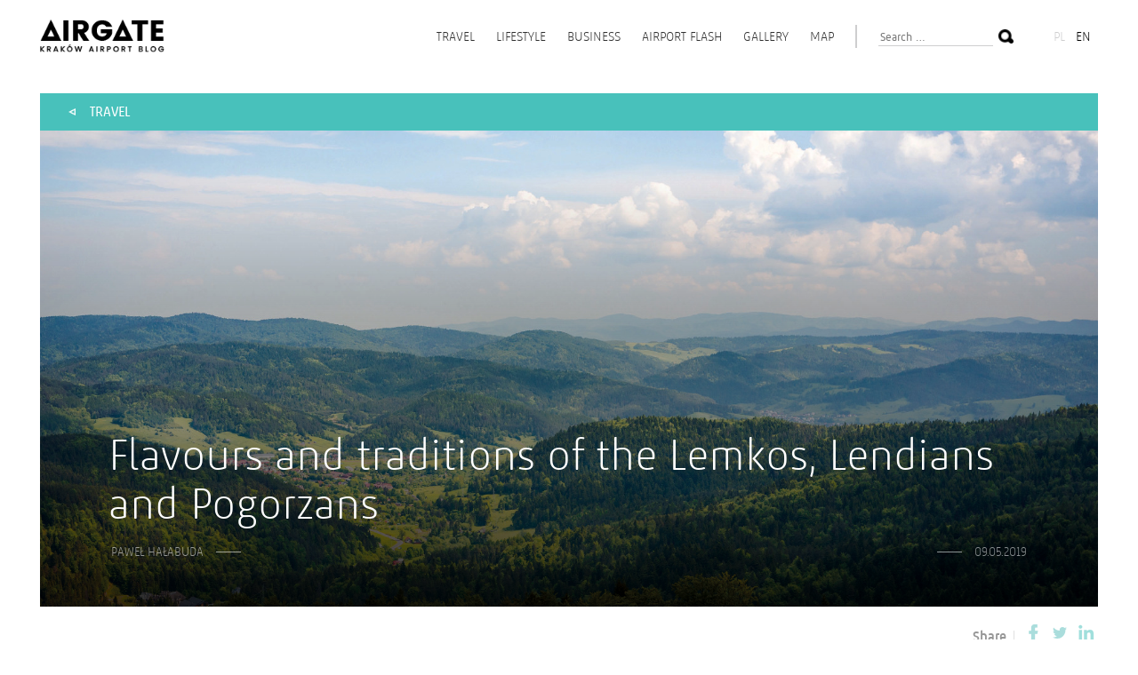

--- FILE ---
content_type: text/html; charset=UTF-8
request_url: https://krakowairport.pl/blog/en/smaki-i-tradycje-lemkow-lachow-i-pogorzan/
body_size: 9313
content:
<!doctype html>
<html lang="en-US">

<head>
    <link rel="icon" href="https://krakowairport.pl/blog/wp-content/themes/blog/favicon.ico" type="image/x-icon" />
    <meta charset="UTF-8">
    <meta name="viewport" content="width=device-width, initial-scale=1">
    <link rel="profile" href="http://gmpg.org/xfn/11">

    <link href="https://fonts.googleapis.com/css?family=Poppins:300,500,700&amp;subset=latin-ext" rel="stylesheet">

    <link rel="stylesheet" href="https://krakowairport.pl/blog/wp-content/themes/blog/css/slick.css" />
    <link rel="stylesheet" href="https://krakowairport.pl/blog/wp-content/themes/blog/css/style.css" />

    <title>Flavours and traditions of the Lemkos, Lendians and Pogorzans &#8211; Kraków Airport Blog</title>
<meta name='robots' content='max-image-preview:large' />
	<style>img:is([sizes="auto" i], [sizes^="auto," i]) { contain-intrinsic-size: 3000px 1500px }</style>
	<link rel="alternate" type="application/rss+xml" title="Kraków Airport Blog &raquo; Feed" href="https://krakowairport.pl/blog/en/feed/" />
<link rel="alternate" type="application/rss+xml" title="Kraków Airport Blog &raquo; Comments Feed" href="https://krakowairport.pl/blog/en/comments/feed/" />
<link rel="alternate" type="application/rss+xml" title="Kraków Airport Blog &raquo; Flavours and traditions of the Lemkos, Lendians and Pogorzans Comments Feed" href="https://krakowairport.pl/blog/en/smaki-i-tradycje-lemkow-lachow-i-pogorzan/feed/" />
<script type="text/javascript">
/* <![CDATA[ */
window._wpemojiSettings = {"baseUrl":"https:\/\/s.w.org\/images\/core\/emoji\/16.0.1\/72x72\/","ext":".png","svgUrl":"https:\/\/s.w.org\/images\/core\/emoji\/16.0.1\/svg\/","svgExt":".svg","source":{"concatemoji":"https:\/\/krakowairport.pl\/blog\/wp-includes\/js\/wp-emoji-release.min.js?ver=6.8.3"}};
/*! This file is auto-generated */
!function(s,n){var o,i,e;function c(e){try{var t={supportTests:e,timestamp:(new Date).valueOf()};sessionStorage.setItem(o,JSON.stringify(t))}catch(e){}}function p(e,t,n){e.clearRect(0,0,e.canvas.width,e.canvas.height),e.fillText(t,0,0);var t=new Uint32Array(e.getImageData(0,0,e.canvas.width,e.canvas.height).data),a=(e.clearRect(0,0,e.canvas.width,e.canvas.height),e.fillText(n,0,0),new Uint32Array(e.getImageData(0,0,e.canvas.width,e.canvas.height).data));return t.every(function(e,t){return e===a[t]})}function u(e,t){e.clearRect(0,0,e.canvas.width,e.canvas.height),e.fillText(t,0,0);for(var n=e.getImageData(16,16,1,1),a=0;a<n.data.length;a++)if(0!==n.data[a])return!1;return!0}function f(e,t,n,a){switch(t){case"flag":return n(e,"\ud83c\udff3\ufe0f\u200d\u26a7\ufe0f","\ud83c\udff3\ufe0f\u200b\u26a7\ufe0f")?!1:!n(e,"\ud83c\udde8\ud83c\uddf6","\ud83c\udde8\u200b\ud83c\uddf6")&&!n(e,"\ud83c\udff4\udb40\udc67\udb40\udc62\udb40\udc65\udb40\udc6e\udb40\udc67\udb40\udc7f","\ud83c\udff4\u200b\udb40\udc67\u200b\udb40\udc62\u200b\udb40\udc65\u200b\udb40\udc6e\u200b\udb40\udc67\u200b\udb40\udc7f");case"emoji":return!a(e,"\ud83e\udedf")}return!1}function g(e,t,n,a){var r="undefined"!=typeof WorkerGlobalScope&&self instanceof WorkerGlobalScope?new OffscreenCanvas(300,150):s.createElement("canvas"),o=r.getContext("2d",{willReadFrequently:!0}),i=(o.textBaseline="top",o.font="600 32px Arial",{});return e.forEach(function(e){i[e]=t(o,e,n,a)}),i}function t(e){var t=s.createElement("script");t.src=e,t.defer=!0,s.head.appendChild(t)}"undefined"!=typeof Promise&&(o="wpEmojiSettingsSupports",i=["flag","emoji"],n.supports={everything:!0,everythingExceptFlag:!0},e=new Promise(function(e){s.addEventListener("DOMContentLoaded",e,{once:!0})}),new Promise(function(t){var n=function(){try{var e=JSON.parse(sessionStorage.getItem(o));if("object"==typeof e&&"number"==typeof e.timestamp&&(new Date).valueOf()<e.timestamp+604800&&"object"==typeof e.supportTests)return e.supportTests}catch(e){}return null}();if(!n){if("undefined"!=typeof Worker&&"undefined"!=typeof OffscreenCanvas&&"undefined"!=typeof URL&&URL.createObjectURL&&"undefined"!=typeof Blob)try{var e="postMessage("+g.toString()+"("+[JSON.stringify(i),f.toString(),p.toString(),u.toString()].join(",")+"));",a=new Blob([e],{type:"text/javascript"}),r=new Worker(URL.createObjectURL(a),{name:"wpTestEmojiSupports"});return void(r.onmessage=function(e){c(n=e.data),r.terminate(),t(n)})}catch(e){}c(n=g(i,f,p,u))}t(n)}).then(function(e){for(var t in e)n.supports[t]=e[t],n.supports.everything=n.supports.everything&&n.supports[t],"flag"!==t&&(n.supports.everythingExceptFlag=n.supports.everythingExceptFlag&&n.supports[t]);n.supports.everythingExceptFlag=n.supports.everythingExceptFlag&&!n.supports.flag,n.DOMReady=!1,n.readyCallback=function(){n.DOMReady=!0}}).then(function(){return e}).then(function(){var e;n.supports.everything||(n.readyCallback(),(e=n.source||{}).concatemoji?t(e.concatemoji):e.wpemoji&&e.twemoji&&(t(e.twemoji),t(e.wpemoji)))}))}((window,document),window._wpemojiSettings);
/* ]]> */
</script>
<style id='wp-emoji-styles-inline-css' type='text/css'>

	img.wp-smiley, img.emoji {
		display: inline !important;
		border: none !important;
		box-shadow: none !important;
		height: 1em !important;
		width: 1em !important;
		margin: 0 0.07em !important;
		vertical-align: -0.1em !important;
		background: none !important;
		padding: 0 !important;
	}
</style>
<link rel='stylesheet' id='wp-block-library-css' href='https://krakowairport.pl/blog/wp-includes/css/dist/block-library/style.min.css?ver=6.8.3' type='text/css' media='all' />
<style id='classic-theme-styles-inline-css' type='text/css'>
/*! This file is auto-generated */
.wp-block-button__link{color:#fff;background-color:#32373c;border-radius:9999px;box-shadow:none;text-decoration:none;padding:calc(.667em + 2px) calc(1.333em + 2px);font-size:1.125em}.wp-block-file__button{background:#32373c;color:#fff;text-decoration:none}
</style>
<style id='global-styles-inline-css' type='text/css'>
:root{--wp--preset--aspect-ratio--square: 1;--wp--preset--aspect-ratio--4-3: 4/3;--wp--preset--aspect-ratio--3-4: 3/4;--wp--preset--aspect-ratio--3-2: 3/2;--wp--preset--aspect-ratio--2-3: 2/3;--wp--preset--aspect-ratio--16-9: 16/9;--wp--preset--aspect-ratio--9-16: 9/16;--wp--preset--color--black: #000000;--wp--preset--color--cyan-bluish-gray: #abb8c3;--wp--preset--color--white: #ffffff;--wp--preset--color--pale-pink: #f78da7;--wp--preset--color--vivid-red: #cf2e2e;--wp--preset--color--luminous-vivid-orange: #ff6900;--wp--preset--color--luminous-vivid-amber: #fcb900;--wp--preset--color--light-green-cyan: #7bdcb5;--wp--preset--color--vivid-green-cyan: #00d084;--wp--preset--color--pale-cyan-blue: #8ed1fc;--wp--preset--color--vivid-cyan-blue: #0693e3;--wp--preset--color--vivid-purple: #9b51e0;--wp--preset--gradient--vivid-cyan-blue-to-vivid-purple: linear-gradient(135deg,rgba(6,147,227,1) 0%,rgb(155,81,224) 100%);--wp--preset--gradient--light-green-cyan-to-vivid-green-cyan: linear-gradient(135deg,rgb(122,220,180) 0%,rgb(0,208,130) 100%);--wp--preset--gradient--luminous-vivid-amber-to-luminous-vivid-orange: linear-gradient(135deg,rgba(252,185,0,1) 0%,rgba(255,105,0,1) 100%);--wp--preset--gradient--luminous-vivid-orange-to-vivid-red: linear-gradient(135deg,rgba(255,105,0,1) 0%,rgb(207,46,46) 100%);--wp--preset--gradient--very-light-gray-to-cyan-bluish-gray: linear-gradient(135deg,rgb(238,238,238) 0%,rgb(169,184,195) 100%);--wp--preset--gradient--cool-to-warm-spectrum: linear-gradient(135deg,rgb(74,234,220) 0%,rgb(151,120,209) 20%,rgb(207,42,186) 40%,rgb(238,44,130) 60%,rgb(251,105,98) 80%,rgb(254,248,76) 100%);--wp--preset--gradient--blush-light-purple: linear-gradient(135deg,rgb(255,206,236) 0%,rgb(152,150,240) 100%);--wp--preset--gradient--blush-bordeaux: linear-gradient(135deg,rgb(254,205,165) 0%,rgb(254,45,45) 50%,rgb(107,0,62) 100%);--wp--preset--gradient--luminous-dusk: linear-gradient(135deg,rgb(255,203,112) 0%,rgb(199,81,192) 50%,rgb(65,88,208) 100%);--wp--preset--gradient--pale-ocean: linear-gradient(135deg,rgb(255,245,203) 0%,rgb(182,227,212) 50%,rgb(51,167,181) 100%);--wp--preset--gradient--electric-grass: linear-gradient(135deg,rgb(202,248,128) 0%,rgb(113,206,126) 100%);--wp--preset--gradient--midnight: linear-gradient(135deg,rgb(2,3,129) 0%,rgb(40,116,252) 100%);--wp--preset--font-size--small: 13px;--wp--preset--font-size--medium: 20px;--wp--preset--font-size--large: 36px;--wp--preset--font-size--x-large: 42px;--wp--preset--spacing--20: 0.44rem;--wp--preset--spacing--30: 0.67rem;--wp--preset--spacing--40: 1rem;--wp--preset--spacing--50: 1.5rem;--wp--preset--spacing--60: 2.25rem;--wp--preset--spacing--70: 3.38rem;--wp--preset--spacing--80: 5.06rem;--wp--preset--shadow--natural: 6px 6px 9px rgba(0, 0, 0, 0.2);--wp--preset--shadow--deep: 12px 12px 50px rgba(0, 0, 0, 0.4);--wp--preset--shadow--sharp: 6px 6px 0px rgba(0, 0, 0, 0.2);--wp--preset--shadow--outlined: 6px 6px 0px -3px rgba(255, 255, 255, 1), 6px 6px rgba(0, 0, 0, 1);--wp--preset--shadow--crisp: 6px 6px 0px rgba(0, 0, 0, 1);}:where(.is-layout-flex){gap: 0.5em;}:where(.is-layout-grid){gap: 0.5em;}body .is-layout-flex{display: flex;}.is-layout-flex{flex-wrap: wrap;align-items: center;}.is-layout-flex > :is(*, div){margin: 0;}body .is-layout-grid{display: grid;}.is-layout-grid > :is(*, div){margin: 0;}:where(.wp-block-columns.is-layout-flex){gap: 2em;}:where(.wp-block-columns.is-layout-grid){gap: 2em;}:where(.wp-block-post-template.is-layout-flex){gap: 1.25em;}:where(.wp-block-post-template.is-layout-grid){gap: 1.25em;}.has-black-color{color: var(--wp--preset--color--black) !important;}.has-cyan-bluish-gray-color{color: var(--wp--preset--color--cyan-bluish-gray) !important;}.has-white-color{color: var(--wp--preset--color--white) !important;}.has-pale-pink-color{color: var(--wp--preset--color--pale-pink) !important;}.has-vivid-red-color{color: var(--wp--preset--color--vivid-red) !important;}.has-luminous-vivid-orange-color{color: var(--wp--preset--color--luminous-vivid-orange) !important;}.has-luminous-vivid-amber-color{color: var(--wp--preset--color--luminous-vivid-amber) !important;}.has-light-green-cyan-color{color: var(--wp--preset--color--light-green-cyan) !important;}.has-vivid-green-cyan-color{color: var(--wp--preset--color--vivid-green-cyan) !important;}.has-pale-cyan-blue-color{color: var(--wp--preset--color--pale-cyan-blue) !important;}.has-vivid-cyan-blue-color{color: var(--wp--preset--color--vivid-cyan-blue) !important;}.has-vivid-purple-color{color: var(--wp--preset--color--vivid-purple) !important;}.has-black-background-color{background-color: var(--wp--preset--color--black) !important;}.has-cyan-bluish-gray-background-color{background-color: var(--wp--preset--color--cyan-bluish-gray) !important;}.has-white-background-color{background-color: var(--wp--preset--color--white) !important;}.has-pale-pink-background-color{background-color: var(--wp--preset--color--pale-pink) !important;}.has-vivid-red-background-color{background-color: var(--wp--preset--color--vivid-red) !important;}.has-luminous-vivid-orange-background-color{background-color: var(--wp--preset--color--luminous-vivid-orange) !important;}.has-luminous-vivid-amber-background-color{background-color: var(--wp--preset--color--luminous-vivid-amber) !important;}.has-light-green-cyan-background-color{background-color: var(--wp--preset--color--light-green-cyan) !important;}.has-vivid-green-cyan-background-color{background-color: var(--wp--preset--color--vivid-green-cyan) !important;}.has-pale-cyan-blue-background-color{background-color: var(--wp--preset--color--pale-cyan-blue) !important;}.has-vivid-cyan-blue-background-color{background-color: var(--wp--preset--color--vivid-cyan-blue) !important;}.has-vivid-purple-background-color{background-color: var(--wp--preset--color--vivid-purple) !important;}.has-black-border-color{border-color: var(--wp--preset--color--black) !important;}.has-cyan-bluish-gray-border-color{border-color: var(--wp--preset--color--cyan-bluish-gray) !important;}.has-white-border-color{border-color: var(--wp--preset--color--white) !important;}.has-pale-pink-border-color{border-color: var(--wp--preset--color--pale-pink) !important;}.has-vivid-red-border-color{border-color: var(--wp--preset--color--vivid-red) !important;}.has-luminous-vivid-orange-border-color{border-color: var(--wp--preset--color--luminous-vivid-orange) !important;}.has-luminous-vivid-amber-border-color{border-color: var(--wp--preset--color--luminous-vivid-amber) !important;}.has-light-green-cyan-border-color{border-color: var(--wp--preset--color--light-green-cyan) !important;}.has-vivid-green-cyan-border-color{border-color: var(--wp--preset--color--vivid-green-cyan) !important;}.has-pale-cyan-blue-border-color{border-color: var(--wp--preset--color--pale-cyan-blue) !important;}.has-vivid-cyan-blue-border-color{border-color: var(--wp--preset--color--vivid-cyan-blue) !important;}.has-vivid-purple-border-color{border-color: var(--wp--preset--color--vivid-purple) !important;}.has-vivid-cyan-blue-to-vivid-purple-gradient-background{background: var(--wp--preset--gradient--vivid-cyan-blue-to-vivid-purple) !important;}.has-light-green-cyan-to-vivid-green-cyan-gradient-background{background: var(--wp--preset--gradient--light-green-cyan-to-vivid-green-cyan) !important;}.has-luminous-vivid-amber-to-luminous-vivid-orange-gradient-background{background: var(--wp--preset--gradient--luminous-vivid-amber-to-luminous-vivid-orange) !important;}.has-luminous-vivid-orange-to-vivid-red-gradient-background{background: var(--wp--preset--gradient--luminous-vivid-orange-to-vivid-red) !important;}.has-very-light-gray-to-cyan-bluish-gray-gradient-background{background: var(--wp--preset--gradient--very-light-gray-to-cyan-bluish-gray) !important;}.has-cool-to-warm-spectrum-gradient-background{background: var(--wp--preset--gradient--cool-to-warm-spectrum) !important;}.has-blush-light-purple-gradient-background{background: var(--wp--preset--gradient--blush-light-purple) !important;}.has-blush-bordeaux-gradient-background{background: var(--wp--preset--gradient--blush-bordeaux) !important;}.has-luminous-dusk-gradient-background{background: var(--wp--preset--gradient--luminous-dusk) !important;}.has-pale-ocean-gradient-background{background: var(--wp--preset--gradient--pale-ocean) !important;}.has-electric-grass-gradient-background{background: var(--wp--preset--gradient--electric-grass) !important;}.has-midnight-gradient-background{background: var(--wp--preset--gradient--midnight) !important;}.has-small-font-size{font-size: var(--wp--preset--font-size--small) !important;}.has-medium-font-size{font-size: var(--wp--preset--font-size--medium) !important;}.has-large-font-size{font-size: var(--wp--preset--font-size--large) !important;}.has-x-large-font-size{font-size: var(--wp--preset--font-size--x-large) !important;}
:where(.wp-block-post-template.is-layout-flex){gap: 1.25em;}:where(.wp-block-post-template.is-layout-grid){gap: 1.25em;}
:where(.wp-block-columns.is-layout-flex){gap: 2em;}:where(.wp-block-columns.is-layout-grid){gap: 2em;}
:root :where(.wp-block-pullquote){font-size: 1.5em;line-height: 1.6;}
</style>
<link rel='stylesheet' id='cpsh-shortcodes-css' href='https://krakowairport.pl/blog/wp-content/plugins/column-shortcodes//assets/css/shortcodes.css?ver=1.0.1' type='text/css' media='all' />
<link rel='stylesheet' id='blog-style-css' href='https://krakowairport.pl/blog/wp-content/themes/blog/style.css?ver=6.8.3' type='text/css' media='all' />
<link rel="https://api.w.org/" href="https://krakowairport.pl/blog/en/wp-json/" /><link rel="alternate" title="JSON" type="application/json" href="https://krakowairport.pl/blog/en/wp-json/wp/v2/posts/3642" /><link rel="EditURI" type="application/rsd+xml" title="RSD" href="https://krakowairport.pl/blog/xmlrpc.php?rsd" />
<meta name="generator" content="WordPress 6.8.3" />
<link rel="canonical" href="https://krakowairport.pl/blog/en/smaki-i-tradycje-lemkow-lachow-i-pogorzan/" />
<link rel='shortlink' href='https://krakowairport.pl/blog/en/?p=3642' />
<link rel="alternate" title="oEmbed (JSON)" type="application/json+oembed" href="https://krakowairport.pl/blog/en/wp-json/oembed/1.0/embed?url=https%3A%2F%2Fkrakowairport.pl%2Fblog%2Fen%2Fsmaki-i-tradycje-lemkow-lachow-i-pogorzan%2F" />
<link rel="alternate" title="oEmbed (XML)" type="text/xml+oembed" href="https://krakowairport.pl/blog/en/wp-json/oembed/1.0/embed?url=https%3A%2F%2Fkrakowairport.pl%2Fblog%2Fen%2Fsmaki-i-tradycje-lemkow-lachow-i-pogorzan%2F&#038;format=xml" />
<style type="text/css">
.qtranxs_flag_pl {background-image: url(https://krakowairport.pl/blog/wp-content/plugins/qtranslate-xt/flags/pl.png); background-repeat: no-repeat;}
.qtranxs_flag_en {background-image: url(https://krakowairport.pl/blog/wp-content/plugins/qtranslate-xt/flags/gb.png); background-repeat: no-repeat;}
</style>
<link hreflang="pl" href="https://krakowairport.pl/blog/pl/smaki-i-tradycje-lemkow-lachow-i-pogorzan/" rel="alternate" />
<link hreflang="en" href="https://krakowairport.pl/blog/en/smaki-i-tradycje-lemkow-lachow-i-pogorzan/" rel="alternate" />
<link hreflang="x-default" href="https://krakowairport.pl/blog/smaki-i-tradycje-lemkow-lachow-i-pogorzan/" rel="alternate" />
<meta name="generator" content="qTranslate-XT 3.11.0.dev.0" />
<link rel="pingback" href="https://krakowairport.pl/blog/xmlrpc.php">
                        <meta property="og:image" content="https://krakowairport.pl/blog/wp-content/uploads/2019/05/shutterstock_1051039244_1738.jpg" />
        
    
    <!-- Begin Inspectlet Embed Code -->
    <!-- <script type="text/javascript" id="inspectletjs">
        (function() {
            window.__insp = window.__insp || [];
            __insp.push(['wid', 1360740654]);
            var ldinsp = function() {
                if (typeof window.__inspld != "undefined") return;
                window.__inspld = 1;
                var insp = document.createElement('script');
                insp.type = 'text/javascript';
                insp.async = true;
                insp.id = "inspsync";
                insp.src = ('https:' == document.location.protocol ? 'https' : 'http') + '://cdn.inspectlet.com/inspectlet.js?wid=1360740654&r=' + Math.floor(new Date().getTime() / 3600000);
                var x = document.getElementsByTagName('script')[0];
                x.parentNode.insertBefore(insp, x);
            };
            setTimeout(ldinsp, 0);
        })();
    </script> -->
    <!-- End Inspectlet Embed Code -->
    <!-- Google tag (gtag.js) --> <script async src="https://www.googletagmanager.com/gtag/js?id=G-WJ59FL2LM4"></script> <script> window.dataLayer = window.dataLayer || []; function gtag(){dataLayer.push(arguments);} gtag('js', new Date()); gtag('config', 'G-WJ59FL2LM4'); </script>
</head>

<body class="wp-singular post-template-default single single-post postid-3642 single-format-standard wp-theme-blog">

    
    <div class="topBar">
        <div class="containerOuter">
            <a href="https://krakowairport.pl/blog" class="logo"><img src="https://krakowairport.pl/blog/wp-content/themes/blog/img/logo.png" alt="Krakow Airport Blog" /></a>

            <span class="menuToggle">
                <span></span>
                <span></span>
                <span></span>
            </span>
            <div class="naviRight">
                <img src="https://krakowairport.pl/blog/wp-content/themes/blog/img/closeMenu.png" alt="Zamknij menu" class="closeMenu" />
                <nav id="site-navigation" class="main-navigation" role="navigation">
                    <div class="menu-menu-glowne-container">
                        <div class="menu-menu-1-container"><ul id="menu-menu-1" class="menu"><li id="menu-item-97" class="menu-item menu-item-type-taxonomy menu-item-object-category current-post-ancestor current-menu-parent current-post-parent menu-item-97"><a href="https://krakowairport.pl/blog/en/category/podroze/">Travel</a></li>
<li id="menu-item-98" class="menu-item menu-item-type-taxonomy menu-item-object-category menu-item-98"><a href="https://krakowairport.pl/blog/en/category/styl-zycia/">Lifestyle</a></li>
<li id="menu-item-100" class="menu-item menu-item-type-taxonomy menu-item-object-category menu-item-100"><a href="https://krakowairport.pl/blog/en/category/biznes/">Business</a></li>
<li id="menu-item-99" class="menu-item menu-item-type-taxonomy menu-item-object-category menu-item-99"><a href="https://krakowairport.pl/blog/en/category/airport-flash/">Airport Flash</a></li>
<li id="menu-item-368" class="menu-item menu-item-type-post_type menu-item-object-page menu-item-368"><a href="https://krakowairport.pl/blog/en/galeria/">Gallery</a></li>
<li id="menu-item-55" class="menu-item menu-item-type-post_type menu-item-object-page menu-item-55"><a href="https://krakowairport.pl/blog/en/mapa/">Map</a></li>
</ul></div>                    </div>
                </nav>
                <div class="topSearch">
                    <section id="search-3" class="widget widget_search"><form role="search" method="get" class="search-form" action="https://krakowairport.pl/blog/en/">
				<label>
					<span class="screen-reader-text">Search for:</span>
					<input type="search" class="search-field" placeholder="Search &hellip;" value="" name="s" />
				</label>
				<input type="submit" class="search-submit" value="Search" />
			</form></section><section id="qtranslate-2" class="widget qtranxs_widget">
<ul class="language-chooser language-chooser-custom qtranxs_language_chooser" id="qtranslate-2-chooser">
<li class="language-chooser-item language-chooser-item-pl"><a href="https://krakowairport.pl/blog/pl/smaki-i-tradycje-lemkow-lachow-i-pogorzan/" title="Polski (pl)">pl</a></li>
<li class="language-chooser-item language-chooser-item-en active"><a href="https://krakowairport.pl/blog/en/smaki-i-tradycje-lemkow-lachow-i-pogorzan/" title="English (en)">en</a></li>
</ul><div class="qtranxs_widget_end"></div>
</section>                </div>
            </div>
        </div>
    </div>

    <div class="siteContent">


<div class="containerOuter sliderOuter aqua">
			
		<div class="backLink aqua">
			<a href="https://krakowairport.pl/blog/en/category/podroze/">Travel</a>
		</div>


		<header class="postHeader  aqua" style="background-image: url(https://krakowairport.pl/blog/wp-content/uploads/2019/05/shutterstock_1051039244_1738.jpg)">
			<div class="postBgCover"></div>
			<div class="container">
				<h1>
					Flavours and traditions of the Lemkos, Lendians and Pogorzans				</h1>

				<div class="postInfo">
					<span class="author">Paweł Hałabuda</span>
					<span class="date">09.05.2019</span>
				</div>
			</div>
		</header>
		<div class="shareButtons">
			<span>Share</span>
		    		    <img src="https://krakowairport.pl/blog/wp-content/themes/blog/img/icon_share_fb_aqua.png" alt="Facebook" onclick="window.open('https://www.facebook.com/sharer/sharer.php?u='+encodeURIComponent('https://krakowairport.pl/blog/en/smaki-i-tradycje-lemkow-lachow-i-pogorzan'),'facebook-share-dialog','width=626,height=436'); return false;">

		    <img src="https://krakowairport.pl/blog/wp-content/themes/blog/img/icon_share_tw_aqua.png" alt="Share on Twitter" onclick="javascript:window.open('https://twitter.com/share?text=&amp;url=https://krakowairport.pl/blog/en/smaki-i-tradycje-lemkow-lachow-i-pogorzan','Twitter-dialog','width=626,height=436'); return false;">

		    <img src="https://krakowairport.pl/blog/wp-content/themes/blog/img/icon_share_ld_aqua.png" alt="Share on Linkedin" onclick="javascript:window.open('http://www.linkedin.com/shareArticle?mini=true&url='+encodeURIComponent('https://krakowairport.pl/blog/en/smaki-i-tradycje-lemkow-lachow-i-pogorzan')+'&title='+encodeURIComponent('Flavours and traditions of the Lemkos, Lendians and Pogorzans')+'&summary='+encodeURIComponent('Flavours and traditions of the Lemkos, Lendians and Pogorzans')+'&source=krakowairport.pl/blog','Linkedin-dialog','width=626,height=436'); return false;">
		</div>

		<div class="container">
			<article class="postContent flashContent aqua">
				<div class="contentBlock"><h2>The regional cuisine incorporates not only flavours of local dishes, but also a note of history and mix of customs and cultures. Let us embark on a culinary journey along the Małopolska trail.</h2>
<div class='content-column full_width'>For many centuries, the southern region of Poland was a place where the influences of many cultures, such as Polish, German, Ukrainian, Ruthenian, Galician and Slovak, mingled. This can be seen not only in architecture, language and customs, but also in cuisine. The Lendians, Pogórzans and Lemkos are the few ethnographic groups inhabiting the areas of the Nowy Sącz region, among which the culinary traditions and dishes known not only in Małopolska have survived. The cuisine of the Lendians, Lemkos and Pogórzans are based primarily on the yield of land. The agricultural and peasant origin of regional dishes comes down to using vegetables and fruit, in particular cereals, potatoes and legumes. Meat, less popular in the past, used to appear on tables mainly during the holiday season.</div>
</div><div class="contentBlock"><h3>Lach equals Pole</h3>
<p><div class='content-column full_width'>Many nationalities were mixed up among the peoples of the south and southeast of Poland. Hence the need to distinguish the Polish origin of Lendians (other name: Lachy Sądeckie), as Lach is just a Pole. The simplicity of meals, which could be taken to the filed, played a significant role for the Lendians. The farmers&#8217; daily lunch often consisted of potatoes boiled whole and served with bacon or butter with onions. Flour dishes, including thicker noodles, lazanki or pierogi, were treated as Sunday and holiday meals.</div> <div class='content-column full_width'><img fetchpriority="high" decoding="async" class="alignnone wp-image-3649 size-poziomy-panorama" src="http://krakowairport.pl/blog/wp-content/uploads/2019/05/mountain-448013_1920-1450x401.jpg" alt="" width="1450" height="401" /></div></p>
</div><div class="contentBlock"><h3>Lemkos cuisine</h3>
<div class='content-column full_width'>The dishes of Lemkos, an ethnic group with Ruthenian origin today occupying Beskid Niski and Sądecki, is dominated by east-Slavic influences. Peasant traditions of Ruthenians, Poles, Hungarians and Slovaks have overlapped here. As it was the case with the Lendians, the Lemkos usually cooked simple and vegetarian dishes, whereas meat was served during holidays. It is here that zalewajka, sauerkraut soup (kwaśnica) and dippy dip (maczanka) come from. Other dishes that are worth mentioning include proziaki and adzymki – rolls usually served with butter. On the other hand, fuczki are pancakes eaten with sauerkraut. The festive dishes included pierogi stuffed with curd and potatoes or cabbage.</div>
</div><div class="contentBlock"><h3>Pogórzans bordy and prołzioki</h3>
<div class='content-column full_width'>Bordering the Lendians on the east, the Pogórzans, also called the Walddeutsche (Deaf Germans), are another ethnographic group whose cuisine is based particularly on agriculture. The delicacies of the Pogórzans include mainly pierogi with cabbage and black pudding, or prołzioki – wheat flour pancakes similar to the Lemkos proziaki. Other dishes were bordy, i.e. dumplings made of raw potatoes, and soup with fried pork fat and sausage called ”ukropek”.</div>
</div><div class="contentBlock"><h3>On the culinary trail</h3>
<p><div class='content-column full_width'>The flavours of regional dishes are experiencing a renaissance. When visiting the areas of the Nowy Sącz region, Pogórze or Beskid, more and more often you can easily find restaurants specializing in regional cuisine. These include Karczma Łemkowska &#8220;Kłynec&#8221; in Krynica-Zdrój or the &#8220;Gościnna Chata&#8221; restaurant located in Wysowa Zdrój, also serving Lemkos cuisine. The Lendians cuisine can be tried, among others, in the vicinity of Nowy Sącz and in Podegrodzie, where it is also worth visiting the Museum of Lendians. There, you will get to know the history of the region and see colourful folk costumes. The history and cuisine of Małpolska Pogórzans can be also discovered near Jastrzębie and Gorlice. Despite different origins, the peoples inhabiting the areas of southern and south-eastern Poland used harvested crops in a similar way. Potato, flour and groats – although simple – formed the basis of tasty dishes, appreciated even today by tourists visiting regional restaurants.</div> <div class='content-column one_half'><img decoding="async" class="alignnone wp-image-3646 size-full" src="http://krakowairport.pl/blog/wp-content/uploads/2019/05/mapka.jpg" alt="" width="1086" height="900" srcset="https://krakowairport.pl/blog/wp-content/uploads/2019/05/mapka.jpg 1086w, https://krakowairport.pl/blog/wp-content/uploads/2019/05/mapka-300x249.jpg 300w, https://krakowairport.pl/blog/wp-content/uploads/2019/05/mapka-768x636.jpg 768w" sizes="(max-width: 1086px) 100vw, 1086px" /></div><div class='content-column one_half last_column'><img decoding="async" class="alignnone wp-image-3647 size-full" src="http://krakowairport.pl/blog/wp-content/uploads/2019/05/tree-1442073_1920_1086.jpg" alt="" width="1086" height="900" srcset="https://krakowairport.pl/blog/wp-content/uploads/2019/05/tree-1442073_1920_1086.jpg 1086w, https://krakowairport.pl/blog/wp-content/uploads/2019/05/tree-1442073_1920_1086-300x249.jpg 300w, https://krakowairport.pl/blog/wp-content/uploads/2019/05/tree-1442073_1920_1086-768x636.jpg 768w" sizes="(max-width: 1086px) 100vw, 1086px" /></div><div class='clear_column'></div></p>
</div>				
			</article>

					</div>
	</div>




</div>

<footer class="footer">
    <div class="containerOuter">
        <div class="container flexRow">
            <div><a href="http://krakowairport.pl" target="_blank"><img src="https://krakowairport.pl/blog/wp-content/themes/blog/img/logo_airport.png" alt="Krakow Airport" class="footerLogo" /></a></div>
            <div class="footerSocial">
                <a href="https://twitter.com/KrakowAirport" target="_blank"><img src="https://krakowairport.pl/blog/wp-content/themes/blog/img/icon_twitter.png" alt="Twitter" /></a>
                <a href="https://instagram.com/krakow.airport/" target="_blank"><img src="https://krakowairport.pl/blog/wp-content/themes/blog/img/icon_insta.png" alt="Instagram" /></a>
                <a href="https://www.facebook.com/pages/Krak%C3%B3w-Airport/202820709745994" target="_blank"><img src="https://krakowairport.pl/blog/wp-content/themes/blog/img/icon_fb.png" alt="Facebook" /></a>
                <a href="https://www.linkedin.com/company/krakowairport/" target="_blank"><img src="https://krakowairport.pl/blog/wp-content/themes/blog/img/icon_linkedin.png" alt="Linkedin" /></a>
                <a href="http://www.youtube.com/user/KRKAirport" target="_blank"><img src="https://krakowairport.pl/blog/wp-content/themes/blog/img/icon_yt.png" alt="Youtube" /></a>
                <a href="https://play.google.com/store/apps/details?id=pl.amistad.krakow_airport" target="_blank"><img src="https://krakowairport.pl/blog/wp-content/themes/blog/img/icon_play.png" alt="Aplikacja na androida" /></a>
                <a href="https://itunes.apple.com/th/app/krakow-airport/id1137117233?mt=8" target="_blank"><img src="https://krakowairport.pl/blog/wp-content/themes/blog/img/icon_appstore.png" alt="Aplikacja na iOS" /></a>
            </div>
        </div>
        <div class="container">
            <div class="flexRow footerAuthor">
                <p>Kraków Airport © 2026			</p>
                <p>Created by <a href="http://yoho.pl" target="_blank">YOHO</a></p>
            </div>
        </div>
    </div>
</footer>

<a href="#" class="scrollUp"><img src="https://krakowairport.pl/blog/wp-content/themes/blog/img/scrollUp.png" alt="Przewiń do góry" /></a>

<input type="hidden" id="lang" value="en">
<input type="hidden" id="site_url" value="https://krakowairport.pl/blog">
<input type="hidden" id="ajax_url" value="https://krakowairport.pl/blog/wp-admin/admin-ajax.php">


<script src="https://krakowairport.pl/blog/wp-content/themes/blog/js/jquery-3.2.1.min.js"></script>
<script src="https://krakowairport.pl/blog/wp-content/themes/blog/js/slick.js"></script>
<script src="https://krakowairport.pl/blog/wp-content/themes/blog/js/main.js"></script>

<script>
         (function(i,s,o,g,r,a,m){i['GoogleAnalyticsObject']=r;i[r]=i[r]||function(){
         (i[r].q=i[r].q||[]).push(arguments)},i[r].l=1*new Date();a=s.createElement(o),
         m=s.getElementsByTagName(o)[0];a.async=1;a.src=g;m.parentNode.insertBefore(a,m)
         })(window,document,'script','//www.google-analytics.com/analytics.js','ga');

         ga('create', 'UA-2189644-24', 'krakowairport.pl');
         ga('send', 'pageview');

</script>

<script type="speculationrules">
{"prefetch":[{"source":"document","where":{"and":[{"href_matches":"\/blog\/en\/*"},{"not":{"href_matches":["\/blog\/wp-*.php","\/blog\/wp-admin\/*","\/blog\/wp-content\/uploads\/*","\/blog\/wp-content\/*","\/blog\/wp-content\/plugins\/*","\/blog\/wp-content\/themes\/blog\/*","\/blog\/en\/*\\?(.+)"]}},{"not":{"selector_matches":"a[rel~=\"nofollow\"]"}},{"not":{"selector_matches":".no-prefetch, .no-prefetch a"}}]},"eagerness":"conservative"}]}
</script>
<script type="text/javascript" src="https://krakowairport.pl/blog/wp-content/themes/blog/js/navigation.js?ver=20151215" id="blog-navigation-js"></script>
<script type="text/javascript" src="https://krakowairport.pl/blog/wp-content/themes/blog/js/skip-link-focus-fix.js?ver=20151215" id="blog-skip-link-focus-fix-js"></script>
<script type="text/javascript" src="https://krakowairport.pl/blog/wp-includes/js/comment-reply.min.js?ver=6.8.3" id="comment-reply-js" async="async" data-wp-strategy="async"></script>

</body>
</html>


--- FILE ---
content_type: text/css
request_url: https://krakowairport.pl/blog/wp-content/themes/blog/css/style.css
body_size: 8260
content:
@font-face{font-family:'krakow_airport';src:url('../fonts/krakowairport-bold-webfont.woff2') format('woff2'), url('../fonts/krakowairport-bold-webfont.woff') format('woff');font-weight:700;font-style:normal}@font-face{font-family:'krakow_airport';src:url('../fonts/krakowairport-regular-webfont.woff2') format('woff2'), url('../fonts/krakowairport-regular-webfont.woff') format('woff');font-weight:400;font-style:normal}@font-face{font-family:'krakow_airport';src:url('../fonts/krakowairport-light-webfont.woff2') format('woff2'), url('../fonts/krakowairport-light-webfont.woff') format('woff');font-weight:300;font-style:normal}body{font-family:'Poppins', sans-serif;font-weight:300}h1,h2,h3,h4,h5{font-family:'krakow_airport'}.poppins{font-family:'Poppins', sans-serif}.krakow_airport{font-family:'krakow_airport'}.noshadow{-webkit-box-shadow:0px 0px 0px 0px rgba(0, 0, 0, 0);-moz-box-shadow:0px 0px 0px 0px rgba(0, 0, 0, 0);box-shadow:0px 0px 0px 0px rgba(0, 0, 0, 0)}div,section{-webkit-box-sizing:border-box;box-sizing:border-box;display:block}a,a:focus,a:hover,a img{border:none;outline:none}.clearFix:after,.row:after{content:"";display:block;clear:both}.containerOuter{position:relative;padding-left:90px;padding-right:90px}@media only screen and (max-width:1366px){.containerOuter{padding-left:45px;padding-right:45px}}@media only screen and (max-width:768px){.containerOuter{padding-left:15px;padding-right:15px}}.container{position:relative;padding:0 150px;margin:0 auto}@media only screen and (max-width:1600px){.container{padding:0 80px}}@media only screen and (max-width:1024px){.container{padding:0 20px}}@media only screen and (max-width:768px){.container{padding:0 15px}}.row{margin-left:-15px;margin-right:-15px;position:relative}.col{padding-left:15px;padding-right:15px}.col-2{width:50%}.col-3{width:33.33%}.col-4{width:25%}.resetCol{width:100%;padding-left:0;padding-right:0}.btnStyle{-webkit-transition:0.3s;-moz-transition:0.3s;-o-transition:0.3s;transition:0.3s;line-height:1;text-decoration:none;display:inline-block;font-weight:300;font-size:1.2rem;padding:0.8em 1.1em 0.8em 1.3em;text-transform:uppercase;font-family:'krakow_airport';font-weight:700;position:relative}@media only screen and (max-width:768px){.btnStyle{font-size:1.1rem}}.btnStyle span{position:absolute;top:0;right:-3px;bottom:0;height:100%;display:-webkit-box;display:-ms-flexbox;display:flex;-webkit-box-orient:vertical;-webkit-box-direction:normal;-ms-flex-direction:column;flex-direction:column;-webkit-box-align:center;-ms-flex-align:center;align-items:center}.btnStyle span:after,.btnStyle span:before{content:"";display:block;width:1px;-webkit-box-flex:1;-ms-flex-positive:1;flex-grow:1}@media only screen and (max-width:1280px){.btnStyle{font-size:1.1rem}}.btnStyle+.btnStyle{margin-left:1em}.btnStyle.aqua{border:solid 1px #48c1bb;border-right:none;color:#48c1bb}.btnStyle.aqua span:after,.btnStyle.aqua span:before{background:#48c1bb}.btnStyle.aqua2{border:solid 1px #88d0cc;border-right:none;color:#88d0cc}.btnStyle.aqua2 span:after,.btnStyle.aqua2 span:before{background:#88d0cc}.btnStyle.navy{border:solid 1px #283583;border-right:none;color:#283583}.btnStyle.navy span:after,.btnStyle.navy span:before{background:#283583}.btnStyle.gray2{border:solid 1px #bebebe;border-right:none;color:#bebebe}.btnStyle.gray2 span:after,.btnStyle.gray2 span:before{background:#bebebe}.btnStyle.white{border:solid 1px #fff;border-right:none;color:#fff}.btnStyle.white span:after,.btnStyle.white span:before{background:#fff}.normalPadding{padding-top:65px;padding-bottom:65px}@media only screen and (max-width:1280px){.normalPadding{padding-top:45px;padding-bottom:45px}}@media only screen and (max-width:768px){.normalPadding{padding-top:30px;padding-bottom:30px}}.alignRight{text-align:right}.alignCenter{text-align:center}.alignLeft{text-align:left}.flexRow{display:-webkit-box;display:-ms-flexbox;display:flex;-ms-flex-wrap:wrap;flex-wrap:wrap}.slick-slide:active,.slick-slide:focus{outline:none}body,html{margin:0;padding:0;background:#fff;height:100%}html{font-size:16px;font-size:62.5%;color:#242424;font-weight:300}body{background:#fff;font-size:1.6rem;line-height:1.68;color:#303030;font-weight:300}@media only screen and (max-width:1024px){body{font-size:1.4rem}}@media only screen and (max-width:768px){body{font-size:1.2rem}}img{max-width:100%}.categoryTitle,h1{font-weight:400;font-size:8rem}@media only screen and (max-width:1600px){.categoryTitle,h1{font-size:6rem}}@media only screen and (max-width:1366px){.categoryTitle,h1{font-size:5rem}}@media only screen and (max-width:1024px){.categoryTitle,h1{font-size:4rem}}@media only screen and (max-width:768px){.categoryTitle,h1{font-size:3rem}}h2{font-weight:400;font-size:3.2rem;line-height:1.56}@media only screen and (max-width:1600px){h2{font-size:3rem}}@media only screen and (max-width:1366px){h2{font-size:2.6rem}}@media only screen and (max-width:1024px){h2{font-size:2.2rem}}@media only screen and (max-width:768px){h2{font-size:2rem}}h3{text-align:center}.superSmallHeader{font-size:1.3rem;font-weight:700;color:#48c1bb;margin:0}.featuredTitle{font-size:4rem;font-weight:300;line-height:1.1;margin:0.1em 0}@media only screen and (max-width:1280px){.featuredTitle{font-size:3rem}}@media only screen and (max-width:768px){.featuredTitle{font-size:2.4rem}}p{margin:1.5em 0}.topBar{position:fixed;left:0;top:0;background:#fff;z-index:250;width:100%;padding:1.7em 0}@media only screen and (max-width:1280px){.topBar{padding:1.4em 0}}.topBar .containerOuter{display:-webkit-box;display:-ms-flexbox;display:flex;-ms-flex-wrap:nowrap;flex-wrap:nowrap;-webkit-box-align:center;-ms-flex-align:center;align-items:center;-webkit-box-pack:justify;-ms-flex-pack:justify;justify-content:space-between}.topBar .logo img{display:block}@media only screen and (max-width:1280px){.topBar .logo img{max-width:140px}}@media only screen and (max-width:768px){.topBar .logo img{max-width:110px}}.topBar .naviRight{display:-webkit-box;display:-ms-flexbox;display:flex;-webkit-box-pack:end;-ms-flex-pack:end;justify-content:flex-end;width:100%}@media only screen and (max-width:1024px){.topBar .naviRight{position:fixed;right:-100%;top:0;height:100%;background:#48c1bb;width:400px;display:block;-webkit-transition:0.7s;-moz-transition:0.7s;-o-transition:0.7s;transition:0.7s}}@media only screen and (max-width:768px){.topBar .naviRight{width:100%;z-index:180}}.topBar ul{display:-webkit-box;display:-ms-flexbox;display:flex;margin:0}@media only screen and (max-width:1024px){.topBar ul{display:block;padding:40px 0}}@media only screen and (max-width:1024px){.topBar ul.language-chooser{padding:20px 0;display:block;width:100%}}.topBar li{display:block;padding-right:38px}@media only screen and (max-width:1280px){.topBar li{padding-right:24px}}@media only screen and (max-width:1024px){.topBar li{border-bottom:solid 1px #303030}}.topBar li.language-chooser-item{padding-right:4px;display:inline-block;margin:0 4px}@media only screen and (max-width:1024px){.topBar li.language-chooser-item{border-bottom:none}}.topBar li.language-chooser-item a{color:#cececf}@media only screen and (max-width:1024px){.topBar li.language-chooser-item a{display:inline-block;padding:0;margin:0 3px}}.topBar li.language-chooser-item.active a{color:#000}.topBar li a{color:#303030;text-decoration:none;font-size:1.8rem;text-transform:uppercase;font-family:'krakow_airport';-webkit-transition:0.3s;-moz-transition:0.3s;-o-transition:0.3s;transition:0.3s}.topBar li a:hover{color:#48c1bb}@media only screen and (max-width:1024px){.topBar li a:hover{color:#cececf}}@media only screen and (max-width:1280px){.topBar li a{font-size:1.5rem}}@media only screen and (max-width:1024px){.topBar li a{display:block;padding:1em 1.8em}}.topBar li.current-menu-item a{color:#48c1bb}.topBar .screen-reader-text{display:none}.topBar .search-submit{width:28px;height:28px;overflow:hidden;padding:0;margin:0;text-indent:-1000px;background:url(../img/zoom.png) no-repeat center;background-size:70%;border:none;outline:none;cursor:pointer}@media only screen and (max-width:1280px){.topBar .search-submit{width:20px;height:20px;background-size:85%}}.topBar .search-field{border:none;border-bottom:solid 1px #cececf;font-family:'krakow_airport'}.topBar .search-field:active,.topBar .search-field:focus{outline:none}.topBar .topSearch{display:-webkit-box;display:-ms-flexbox;display:flex;-ms-flex-wrap:nowrap;flex-wrap:nowrap;padding-left:38px;border-left:solid 2px #cececf}@media only screen and (max-width:1280px){.topBar .topSearch{padding-left:24px}}@media only screen and (max-width:1024px){.topBar .topSearch{border-left:none;padding:20px;display:-webkit-box;display:-ms-flexbox;display:flex;-ms-flex-wrap:wrap;flex-wrap:wrap;-webkit-box-orient:vertical;-webkit-box-direction:normal;-ms-flex-direction:column;flex-direction:column;-webkit-box-pack:center;-ms-flex-pack:center;justify-content:center;-webkit-box-align:center;-ms-flex-align:center;align-items:center}}.topBar .menuToggle{display:none}@media only screen and (max-width:1024px){.topBar .menuToggle{display:block;width:40px;padding-bottom:5px;position:absolute;right:45px;top:10px;cursor:pointer}.topBar .menuToggle span{display:block;width:100%;height:4px;margin-top:3px;background:#48c1bb}}@media only screen and (max-width:768px){.topBar .menuToggle{right:15px;top:2px}}.topBar .closeMenu{display:none}@media only screen and (max-width:1024px){.topBar .closeMenu{position:absolute;left:30px;top:10px;display:block;cursor:pointer}}.siteContent{padding-top:105px}@media only screen and (max-width:1024px){.siteContent{padding-top:88px}}@media only screen and (max-width:768px){.siteContent{padding-top:60px}}.siteContent figure.alignnone,.siteContent img.alignnone{margin-top:20px;margin-bottom:20px}@media only screen and (max-width:768px){.siteContent figure.alignnone,.siteContent img.alignnone{margin-top:15px;margin-bottom:15px}}.postBgCover{position:absolute;left:0;bottom:0;width:100%;height:100%;opacity:0.8;background:-moz-linear-gradient(top, rgba(0, 0, 0, 0) 0%, rgba(0, 0, 0, 0) 10%, #000000 100%);background:-webkit-linear-gradient(top, rgba(0, 0, 0, 0) 0%, rgba(0, 0, 0, 0) 10%, #000000 100%);background:-webkit-gradient(linear, left top, left bottom, from(rgba(0, 0, 0, 0)), color-stop(10%, rgba(0, 0, 0, 0)), to(#000000));background:-o-linear-gradient(top, rgba(0, 0, 0, 0) 0%, rgba(0, 0, 0, 0) 10%, #000000 100%);background:linear-gradient(to bottom, rgba(0, 0, 0, 0) 0%, rgba(0, 0, 0, 0) 10%, #000000 100%);filter:progid:DXImageTransform.Microsoft.gradient(startColorstr='#00000000', endColorstr='#000000', GradientType=0)}.postHeader.empty .postBgCover{display:none}.topSlider{position:relative;background:#fff url(../img/topSliderLoader.gif) no-repeat center;height:700px}@media only screen and (max-width:1366px){.topSlider{height:550px}}@media only screen and (max-width:768px){.topSlider{height:350px}}.topSlider .slide{background:no-repeat center;background-size:cover;opacity:0}@media only screen and (max-width:1024px){.topSlider .slide .slideTitleOuter{position:absolute;left:20px;right:20px;bottom:110px;display:-webkit-box;display:-ms-flexbox;display:flex;-webkit-box-pack:center;-ms-flex-pack:center;justify-content:center}}.topSlider .slide .slideTitle{display:block;position:absolute;left:150px;bottom:120px;max-width:70%;border:solid 2px #fff;color:#fff;display:-webkit-box;display:-ms-flexbox;display:flex;text-decoration:none;-webkit-box-align:stretch;-ms-flex-align:stretch;align-items:stretch;font-size:6rem;text-transform:uppercase}@media only screen and (max-width:1600px){.topSlider .slide .slideTitle{font-size:4rem;left:80px;bottom:80px}}@media only screen and (max-width:1024px){.topSlider .slide .slideTitle{position:static;font-size:3rem}}@media only screen and (max-width:768px){.topSlider .slide .slideTitle{font-size:2.4rem;max-width:100%}}.topSlider .slide .slideTitle p{margin:0;font-size:1.2rem;text-align:center;padding-top:2.5em;background:no-repeat center top;background-size:auto 2em;font-family:'krakow_airport';font-weight:700;line-height:1.25}@media only screen and (max-width:1024px){.topSlider .slide .slideTitle p{padding-top:1.5em;background-size:auto 1.2em}}.topSlider .slide .slideTitle .pos{display:-webkit-box;display:-ms-flexbox;display:flex;-webkit-box-align:center;-ms-flex-align:center;align-items:center;padding:0.2em 1em;position:relative;font-size:1.2rem}.topSlider .slide .slideTitle .pos:before{content:"";display:block;position:absolute;top:0;right:0;background:#fff;width:1px;height:4em}@media only screen and (max-width:1600px){.topSlider .slide .slideTitle .pos:before{height:2.6em}}@media only screen and (max-width:1024px){.topSlider .slide .slideTitle .pos:before{height:1.6rem}}.topSlider .slide .slideTitle .pos:after{content:"";display:block;position:absolute;bottom:0;right:0;background:#fff;width:1px;height:4em}@media only screen and (max-width:1600px){.topSlider .slide .slideTitle .pos:after{height:2.6em}}@media only screen and (max-width:1024px){.topSlider .slide .slideTitle .pos:after{height:1.6rem}}.topSlider .slide .slideTitle h2{font-family:'Poppins', sans-serif;font-weight:700;font-size:1em;line-height:1;padding:0.75em 0.55em;margin:0}.topSlider .slide .slideTitle h2 span.subtitle{display:block;font-size:0.23em}@media only screen and (max-width:1024px){.topSlider .slide .slideTitle h2 span.subtitle{font-size:0.35em}}.topSlider .slide.aqua .slideTitle p{background-image:url(../img/icon_position_aqua.png)}.topSlider .slick-list{opacity:0}.topSlider .slick-dots{position:absolute;right:150px;bottom:120px;display:-webkit-box;display:-ms-flexbox;display:flex;padding:0;maring:0}@media only screen and (max-width:1600px){.topSlider .slick-dots{right:80px;bottom:80px}}@media only screen and (max-width:1024px){.topSlider .slick-dots{left:0;bottom:50px;width:100%;-webkit-box-pack:center;-ms-flex-pack:center;justify-content:center}}.topSlider .slick-dots button{display:block;width:25px;height:21px;border:none;background:no-repeat center;background-size:cover;overflow:hidden;text-indent:-1000px;cursor:pointer;-webkit-transition:0.3s;-moz-transition:0.3s;-o-transition:0.3s;transition:0.3s}.topSlider .slick-dots button:active,.topSlider .slick-dots button:focus{outline:none}.topSlider .slick-dots li{display:block;cursor:pointer}.topSlider .slick-dots li.odd button{background-image:url(../img/dot_even.png)}.topSlider .slick-dots li.odd.slick-active button{background-image:url(../img/dot_even_active.png)}.topSlider .slick-dots li.even button{background-image:url(../img/dot_odd.png)}.topSlider .slick-dots li.even.slick-active button{background-image:url(../img/dot_odd_active.png)}.scrollDown{position:absolute;bottom:0;left:0;width:100%;display:-webkit-box;display:-ms-flexbox;display:flex;-webkit-box-pack:center;-ms-flex-pack:center;justify-content:center;color:#fff;font-weight:400;font-size:1.4rem}@media only screen and (max-width:1024px){.scrollDown{font-size:1.1rem}}.scrollDown a{margin:0;position:relative;bottom:-2.2em;text-decoration:none;color:#fff;display:block}@media only screen and (max-width:768px){.scrollDown a{bottom:-1.7em}}.scrollDown span.iconText{opacity:0.3;font-family:'krakow_airport';letter-spacing:2px}.scrollDown .bounceIcon{display:block;text-align:center;padding-top:0.4em}@media only screen and (max-width:768px){.scrollDown .bounceIcon img{width:30px}}.titleBar{color:#fff;margin:2em 0;display:-webkit-box;display:-ms-flexbox;display:flex;-webkit-box-align:center;-ms-flex-align:center;align-items:center;-webkit-box-pack:justify;-ms-flex-pack:justify;justify-content:space-between;font-family:'krakow_airport';font-weight:300;font-size:4rem;line-height:1;padding-top:0.5em;padding-bottom:0.5em}@media only screen and (max-width:1600px){.titleBar{font-size:3rem}}@media only screen and (max-width:1024px){.titleBar{padding-left:60px;font-size:2.4rem}}@media only screen and (max-width:768px){.titleBar{font-size:1.8rem;padding-left:50px;margin:1.5em 0}}.titleBar.galleryTitle,.titleBar.mapTitle{padding-left:15px;padding-right:15px}.titleBar:before{content:"";display:block;width:1.95em;height:1.45em;background:no-repeat center;background-size:auto 100%;position:absolute;left:35px;top:-0.46em}@media only screen and (max-width:1600px){.titleBar:before{left:12px}}@media only screen and (max-width:1024px){.titleBar:before{left:8px}}.titleBar>span{display:block;width:100%;text-transform:uppercase;padding-right:1.5em}.titleBar .selectStyle{font-size:0.55em}.titleBar.aqua,.titleBar.cAqua{background:#48c1bb}.titleBar.aqua:before,.titleBar.cAqua:before{background-image:url(../img/titleBar_aqua.png)}.titleBar.aqua2{background:#88d0cc}.titleBar.aqua2:before{background-image:url(../img/titleBar_aqua2.png)}.titleBar.navy{background:#283583}.titleBar.navy:before{background-image:url(../img/titleBar_navy.png)}.titleBar.gray2{background:#bebebe}.titleBar.gray2:before{background-image:url(../img/titleBar_gray2.png)}.titleBar .categoryHeaderFirst{position:absolute;left:0;bottom:0;max-width:5%}@media only screen and (max-width:768px){.titleBar .categoryHeaderFirst{display:none}}.titleBar .categoryHeaderSecond{position:absolute;right:3%;top:0;max-width:24%}@media only screen and (max-width:768px){.titleBar .categoryHeaderSecond{display:none}}.titleBar .categorySelect{position:absolute;left:0;bottom:-75px;height:75px;display:-webkit-box;display:-ms-flexbox;display:flex;-webkit-box-align:center;-ms-flex-align:center;align-items:center;-webkit-box-pack:center;-ms-flex-pack:center;justify-content:center;border-top:solid 2px #fff;width:100%}@media only screen and (max-width:1366px){.titleBar .categorySelect{height:55px;bottom:-55px}}@media only screen and (max-width:768px){.titleBar .categorySelect{position:relative;left:0;bottom:0;z-index:150;border-top:solid 1px #fff;border-ight:solid 1px #fff;padding:8px 15px}}.titleBar .categorySelect.aqua{background:#48c1bb}.titleBar .categorySelect.aqua2{background:#88d0cc}.titleBar .categorySelect.navy{background:#283583}.titleBar .categorySelect.gray2{background:#bebebe}.titleBar .travelTypeSelect{position:absolute;right:0;bottom:-75px;height:75px;width:100%;display:-webkit-box;display:-ms-flexbox;display:flex;-webkit-box-align:center;-ms-flex-align:center;align-items:center;-webkit-box-pack:center;-ms-flex-pack:center;justify-content:center;border-top:solid 2px #fff;border-left:solid 1px #fff}@media only screen and (max-width:1366px){.titleBar .travelTypeSelect{height:55px;bottom:-55px}}@media only screen and (max-width:768px){.titleBar .travelTypeSelect{position:static;border-top:solid 1px #fff;padding:8px 15px}}.titleBar .travelTypeSelect.aqua{background:#48c1bb}.titleBar .travelTypeSelect.aqua2{background:#88d0cc}.titleBar .travelTypeSelect.navy{background:#283583}.titleBar .travelTypeSelect.gray2{background:#bebebe}.titleBar.doubleFilter .categorySelect,.titleBar.doubleFilter .travelTypeSelect{width:50%}@media only screen and (max-width:768px){.titleBar.doubleFilter .categorySelect,.titleBar.doubleFilter .travelTypeSelect{width:100%}}.titleBar .selectName{color:rgba(0, 0, 0, 0.5);font-size:0.55em;display:inline-block;margin-right:10px}@media only screen and (max-width:768px){.titleBar .selectName{font-size:0.8em}}.titleBar .selectName.navy{color:rgba(255, 255, 255, 0.7)}@media only screen and (max-width:768px){.titleBar.categoryBar{padding:0}}@media only screen and (max-width:1600px){.titleBar.categoryBar .selectStyle{width:150px}}@media only screen and (max-width:768px){.titleBar.categoryBar .selectStyle{width:130px}}@media only screen and (max-width:768px){.titleBar.categoryBar .selectStyle{font-size:1em}}@media only screen and (max-width:768px){.titleBar.categoryBar .selectStyle .moreOptions{width:150px}}@media only screen and (max-width:768px){.titleBar.categoryBar .categoryTitle{padding:1.5em 25px;-webkit-box-sizing:border-box;box-sizing:border-box}}.titleBar.mapTitle{padding:15px;margin-bottom:0}.titleBar.searchBar{display:block;text-align:center;padding-top:100px;padding-bottom:100px;margin-top:0}@media only screen and (max-width:1280px){.titleBar.searchBar{padding-top:50px;padding-bottom:50px}}@media only screen and (max-width:768px){.titleBar.searchBar{padding-top:30px;padding-bottom:30px}}.titleBar.searchBar span{padding:0}.titleBar.searchBar .searchTitle{font-size:3rem;font-weight:300}@media only screen and (max-width:1280px){.titleBar.searchBar .searchTitle{font-size:2rem}}@media only screen and (max-width:768px){.titleBar.searchBar .searchTitle{font-size:1.4rem}}.titleBar.searchBar .searchWord{font-size:5rem;font-weight:700}@media only screen and (max-width:1280px){.titleBar.searchBar .searchWord{font-size:3.5rem}}@media only screen and (max-width:768px){.titleBar.searchBar .searchWord{font-size:2.4rem}}.titleBar.searchBar:before{display:none}.selectStyle{width:275px;position:relative;cursor:pointer;z-index:99}.selectStyle .moreOptions{display:none;width:214px;position:absolute;top:1.2em;left:-10px;background:#48c1bb;padding:0 10px 4px 10px}.selectStyle .moreOptions.aqua2{background:#88d0cc}.selectStyle .moreOptions.navy{background:#283583}.selectStyle .moreOptions.gray2{background:#bebebe}.selectStyle .moreOptions span{display:block;line-height:1.3em}.selectStyle .moreOptions span:hover{opacity:0.7}.selectStyle .activeElem{width:100%;display:inline-block;padding-right:1.4em;background:url(../img/icon_small_arrow_down_white.png) no-repeat right center;background-size:0.8em;-webkit-box-sizing:border-box;box-sizing:border-box}#styl-zycia .moreOptions{background:#283583}.newsBox{margin-bottom:60px;display:-webkit-box;display:-ms-flexbox;display:flex;-webkit-box-orient:vertical;-webkit-box-direction:normal;-ms-flex-direction:column;flex-direction:column}@media only screen and (max-width:1280px){.newsBox{margin-bottom:40px}}@media only screen and (max-width:768px){.newsBox{width:100%;padding-left:0;padding-right:0;margin:2em auto;max-width:450px}}.newsBox h3{text-align:left;font-size:3.6rem;line-height:1.11;font-weight:300;margin:0 0 0.5em 0;min-height:104px}@media only screen and (max-width:1600px){.newsBox h3{font-size:3rem;min-height:88px}}@media only screen and (max-width:1280px){.newsBox h3{font-size:2.4rem;min-height:69px}}@media only screen and (max-width:768px){.newsBox h3{min-height:0}}.newsBox h3 span.tags{display:block;font-size:0.5em;color:#999999;font-weight:700;padding-bottom:0.4em}.newsBox h3 span.tags span a{display:inline-block;color:#999999;padding-left:5px;margin-left:5px;border-left:solid 2px #48c1bb;text-transform:uppercase}.newsBox h3 span.tags span a.aqua2{border-left:solid 2px #88d0cc}.newsBox h3 span.tags span a.navy{border-left:solid 2px #283583}.newsBox h3 span.tags span a.gray2{border-left:solid 2px #bebebe}.newsBox h3 span.tags.navy span a{border-left:solid 2px #283583}.newsBox h3 a{color:#303030;text-decoration:none}.newsBox .boxNavi{display:-webkit-box;display:-ms-flexbox;display:flex;-ms-flex-wrap:no-wrap;flex-wrap:no-wrap;-webkit-box-pack:justify;-ms-flex-pack:justify;justify-content:space-between;-webkit-box-align:end;-ms-flex-align:end;align-items:flex-end;-webkit-box-flex:1;-ms-flex-positive:1;flex-grow:1}@media only screen and (max-width:1280px){.newsBox .boxNavi{-ms-flex-wrap:wrap;flex-wrap:wrap;-webkit-box-orient:vertical;-webkit-box-direction:normal;-ms-flex-direction:column;flex-direction:column;-webkit-box-pack:end;-ms-flex-pack:end;justify-content:flex-end;-webkit-box-align:start;-ms-flex-align:start;align-items:flex-start}}.newsBox .newsInfo{text-align:right;color:#cececf;font-size:1.2rem;margin-bottom:0.6em}@media only screen and (max-width:1280px){.newsBox .newsInfo{width:100%;text-align:left;-webkit-box-ordinal-group:0;-ms-flex-order:-1;order:-1;padding-bottom:1em;margin-bottom:0}}.newsBox .newsInfo span{color:#303030;display:inline-block;background:no-repeat right center;background-size:auto 50%;padding-right:1.5em}.newsBox .newsInfo span.views{margin-left:8px}.newsBox .newsInfo span.date{margin-right:8px}.newsBox .newsInfo.aqua .date{background-image:url(../img/icon_calendar_aqua.png)}.newsBox .newsInfo.aqua .views{background-image:url(../img/icon_eye_aqua.png)}.newsBox .newsInfo.aqua2 .date{background-image:url(../img/icon_calendar_aqua2.png)}.newsBox .newsInfo.aqua2 .views{background-image:url(../img/icon_eye_aqua2.png)}.newsBox .newsInfo.navy .date{background-image:url(../img/icon_calendar_navy.png)}.newsBox .newsInfo.navy .views{background-image:url(../img/icon_eye_navy.png)}.newsBox .newsInfo.gray2 .date{background-image:url(../img/icon_calendar_gray2.png)}.newsBox .newsInfo.gray2 .views{background-image:url(../img/icon_eye_gray2.png)}.lineLink{margin:2em 0;display:-webkit-box;display:-ms-flexbox;display:flex;-ms-flex-wrap:nowrap;flex-wrap:nowrap;-webkit-box-align:center;-ms-flex-align:center;align-items:center;-webkit-box-pack:justify;-ms-flex-pack:justify;justify-content:space-between;font-size:1.6rem}@media only screen and (max-width:768px){.lineLink{font-size:1.3rem}}.lineLink:before{content:"";dsplay:block;width:100%;height:1px}.lineLink a{text-decoration:none;display:block;white-space:nowrap;padding-left:1em;font-family:'krakow_airport';font-weight:700}.lineLink.aqua a{color:#48c1bb}.lineLink.aqua:before{background:#48c1bb}.lineLink.aqua2 a{color:#88d0cc}.lineLink.aqua2:before{background:#88d0cc}.lineLink.navy a{color:#283583}.lineLink.navy:before{background:#283583}.lineLink.gray2 a{color:#bebebe}.lineLink.gray2:before{background:#bebebe}.banSection{-webkit-box-align:center;-ms-flex-align:center;align-items:center;margin:50px 0}@media only screen and (max-width:768px){.banSection{margin:25px 0}}.banSection>div{width:50%}@media only screen and (max-width:768px){.banSection>div{width:100%}}.footer .container{-webkit-box-align:center;-ms-flex-align:center;align-items:center;-webkit-box-pack:justify;-ms-flex-pack:justify;justify-content:space-between}@media only screen and (max-width:768px){.footer .container{display:block}}@media only screen and (max-width:768px){.footer .container div{text-align:center}}.footer .footerSocial a{display:inline-block;width:20px;margin-left:30px}@media only screen and (max-width:768px){.footer .footerSocial a{margin:0 15px}}@media only screen and (max-width:480px){.footer .footerSocial a{margin:0 10px}}.footer .footerAuthor{-ms-flex-wrap:nowrap;flex-wrap:nowrap;color:#8b8b8b;border-top:solid 1px #f0f0f0;margin-top:50px}.footer .footerAuthor a{text-decoration:none;color:#8b8b8b}.footer .footerAuthor a:hover{text-decoration:underline}.footer .footerAuthor p{width:50%}.footer .footerAuthor p+p{text-align:right}@media only screen and (max-width:1366px){.footer .footerLogo{width:180px}}@media only screen and (max-width:768px){.footer .footerLogo{width:120px;margin-bottom:50px}}.no_news{color:#303030;font-size:2.6rem}#select_travel_type{position:relative}@media only screen and (max-width:768px){#select_travel_type{background:url(../img/occasionBg.png)}}#select_travel_type>.container{width:100%;top:50%;left:0;-webkit-transform:translate(0, -50%);-ms-transform:translate(0, -50%);transform:translate(0, -50%);padding:0 80px 0 150px;position:absolute}@media only screen and (max-width:1600px){#select_travel_type>.container{padding-left:80px}}@media only screen and (max-width:768px){#select_travel_type>.container{position:relative;-webkit-transform:translate(0, 0);-ms-transform:translate(0, 0);transform:translate(0, 0);padding-top:25px;padding-bottom:25px}}@media only screen and (max-width:480px){#select_travel_type>.container{padding:25px 1.4em;font-size:1.2em}}@media only screen and (max-width:768px){#select_travel_type .selectTravel_image{display:none}}#select_travel_type p#select_travel_type_title{margin-bottom:0.4em;color:#fff;font-size:4rem;margin-top:0;font-family:'krakow_airport'}@media only screen and (max-width:1600px){#select_travel_type p#select_travel_type_title{font-size:3.2rem}}@media only screen and (max-width:1366px){#select_travel_type p#select_travel_type_title{font-size:1.9rem}}@media only screen and (max-width:1024px){#select_travel_type p#select_travel_type_title{font-size:1.1em}}@media only screen and (max-width:768px){#select_travel_type p#select_travel_type_title{font-size:1.6em}}@media only screen and (max-width:480px){#select_travel_type p#select_travel_type_title{margin-top:0.4em;font-size:1em}}#select_travel_type p#select_travel_type_title span{font-weight:700}#select_travel_type .selectTravelStyle{width:80%;position:relative;cursor:pointer;border:1px solid #fff;color:#fff;z-index:99;padding:0.3em 1em;margin-bottom:3.8em}@media only screen and (max-width:1366px){#select_travel_type .selectTravelStyle{width:100%;margin-bottom:0.8em}}#select_travel_type .selectTravelStyle .moreOptions{display:none;width:100%;position:absolute;top:2.8em;left:0;background:#55bcba;padding:0.4em 1em;border:1px solid #fff}#select_travel_type .selectTravelStyle .moreOptions span{display:block;line-height:1.3em}#select_travel_type .selectTravelStyle .moreOptions span:hover{opacity:0.7}#select_travel_type .selectTravelStyle .activeElem{width:100%;display:inline-block;padding-right:1.4em;background:url(../img/double_arrow_down.png) no-repeat right center;background-size:0.8em;-webkit-box-sizing:border-box;box-sizing:border-box;font-size:1.6rem}@media only screen and (max-width:1024px){#select_travel_type .selectTravelStyle .activeElem{font-size:1.3rem}}@media only screen and (max-width:768px){#select_travel_type .selectTravelStyle .activeElem{font-size:1.4em}}@media only screen and (max-width:480px){#select_travel_type .selectTravelStyle .activeElem{font-size:1em}}#select_travel_type #selectTravelSubm{border:1px solid #fff;background:none;cursor:pointer;padding:0.79em 1em;color:#fff;font-weight:700}@media only screen and (max-width:1024px){#select_travel_type #selectTravelSubm{padding:0.3em 1em}}#chooseDir{display:-webkit-box;display:-ms-flexbox;display:flex;-webkit-box-pack:justify;-ms-flex-pack:justify;justify-content:space-between}@media only screen and (max-width:1366px){#chooseDir{-webkit-box-orient:vertical;-webkit-box-direction:normal;-ms-flex-direction:column;flex-direction:column}}.specialOffer_row{display:-webkit-box;display:-ms-flexbox;display:flex;color:#fff;text-decoration:none;font-weight:500;font-size:22px}@media only screen and (max-width:1366px){.specialOffer_row{font-size:18px}}@media only screen and (max-width:1024px){.specialOffer_row{font-size:16px}}@media only screen and (max-width:480px){.specialOffer_row{font-size:14px}}.specialOffer_row+.specialOffer_row{border-top:solid 1px rgba(255, 255, 255, 0.4)}.specialOffer_city{-webkit-box-flex:1;-ms-flex-positive:1;flex-grow:1}#map{width:100%;height:1000px;margin-bottom:4em}@media only screen and (max-width:1280px){#map{height:700px}}@media only screen and (max-width:768px){#map{height:600px}}@media only screen and (max-width:480px){#map{height:400px}}.spinner{display:none;margin:20px auto}#posts_container .newsBox{margin-bottom:4em}#posts_container .no_news{margin:0 0 2em}.site_cat .titleBar{display:block;margin:0 0 2em}.site_cat .titleBar>span{padding:1.2em 0;text-align:center}.site_cat .titleBar.galleryTitle,.site_cat .titleBar.mapTitle{margin-bottom:0;font-weight:400}.site_cat .titleBar.galleryTitle span,.site_cat .titleBar.mapTitle span{padding:1.2em 0}@media only screen and (max-width:768px){.site_cat .titleBar.galleryTitle span,.site_cat .titleBar.mapTitle span{padding:1.5em 0}}.site_cat .titleBar.filter{margin-bottom:4em}@media only screen and (max-width:1366px){.site_cat .titleBar.filter{margin-bottom:3.5em}}@media only screen and (max-width:768px){.site_cat .titleBar.filter{margin-bottom:2em}}.site_cat .titleBar.aqua2:before,.site_cat .titleBar.aqua:before,.site_cat .titleBar.gray2:before,.site_cat .titleBar.navy:before{background:none}.postHeader{display:block;position:relative;height:0;padding-bottom:45%;background:no-repeat center;background-size:cover}@media only screen and (max-width:768px){.postHeader{padding-bottom:250px}}.postHeader .container{position:absolute;left:0;bottom:0;width:100%;padding-bottom:50px}.postHeader h1{margin:0.3em 0 0.3em -0.07em;line-height:1.1;color:#fff;font-weight:300}.postHeader h1 span.tags{display:block;font-size:0.33em;margin-left:0.2em;margin-bottom:-0.2em}.postHeader h1 a{color:#48c1bb;text-decoration:none;text-transform:uppercase;font-weight:400}.postHeader .postInfo{display:-webkit-box;display:-ms-flexbox;display:flex;-webkit-box-pack:justify;-ms-flex-pack:justify;justify-content:space-between;color:rgba(255, 255, 255, 0.55);font-size:1.8rem;font-family:'krakow_airport'}@media only screen and (max-width:1280px){.postHeader .postInfo{font-size:1.4rem}}@media only screen and (max-width:768px){.postHeader .postInfo{font-size:1.2rem}}.postHeader .postInfo span{display:-webkit-box;display:-ms-flexbox;display:flex;-webkit-box-align:center;-ms-flex-align:center;align-items:center;-ms-flex-wrap:nowrap;flex-wrap:nowrap;text-transform:uppercase}.postHeader .postInfo span.author:after{content:"";display:block;width:2em;background:rgba(255, 255, 255, 0.55);height:1px;margin-left:1em}.postHeader .postInfo span.date:before{content:"";display:block;width:2em;background:rgba(255, 255, 255, 0.55);height:1px;margin-right:1em}.postHeader.empty{height:auto;padding-bottom:0;background:#77c7c5;border-top:solid 1px #77c7c5}.postHeader.empty .container{position:relative;left:0;top:0}.postHeader.empty h1{margin-top:0.7em}.postHeader.empty.aqua{background:#48c1bb;border-top:solid 1px #48c1bb}.postHeader.empty.aqua2{background:#88d0cc;border-top:solid 1px #88d0cc}.postHeader.empty.navy{background:#283583;border-top:solid 1px #283583}.postHeader.empty.gray2{background:#bebebe;border-top:solid 1px #bebebe}.backLink{font-size:2.2rem;padding:0.5em 2em;color:#fff;font-family:'krakow_airport';text-transform:uppercase;font-weight:400}@media only screen and (max-width:1280px){.backLink{font-size:1.6rem}}@media only screen and (max-width:768px){.backLink{font-size:1.3rem}}.backLink.aqua{background:#48c1bb}.backLink.aqua2{background:#88d0cc}.backLink.navy{background:#283583}.backLink.gray2{background:#bebebe}.backLink a{color:#fff;text-decoration:none;display:inline-block;padding-left:1.5em;background:url(../img/icon_arrow_back.png) no-repeat left center;background-size:0.5em auto}.postContent{padding-top:5em;padding-bottom:2em}@media only screen and (max-width:1280px){.postContent{padding-top:3em}}@media only screen and (max-width:768px){.postContent{padding-top:1em}}.content-column{padding:15px 15px 0 0}@media only screen and (max-width:768px){.content-column{float:none;width:100%;padding:0}.content-column.one_half,.content-column.one_third{width:100%;float:none}}.content-column figure:first-child,.content-column img:first-child{margin-top:0}.content-column .videoContainer:first-child{margin-top:0}.content-column.last_column{padding-right:0;padding-left:15px}@media only screen and (max-width:768px){.content-column.last_column{padding-left:0}}figcaption{font-family:'krakow_airport';color:#979797;font-size:0.9em;font-weight:700}.videoContainer{height:0;padding-bottom:56.24%;position:relative;margin:1.5em 0}.videoContainer iframe{position:absolute;left:0;top:0;width:100%;height:100%}.postContent img{max-width:100%!important;height:auto}.postContent figure{display:block;margin:0;padding:0;max-width:100%}.postContent .contentBlock{margin:3em 0}.postContent .contentBlock:after{content:"";display:block;clear:both}.postContent .contentBlock iframe{display:none}.postContent .contentBlock .videoContainer iframe{display:block}.postContent h3{font-size:3.2rem;line-height:1.2;text-align:left;font-weight:400;display:block;padding-right:2em;background-size:1.2em auto;margin:0.3em 0}@media only screen and (max-width:1366px){.postContent h3{font-size:2.6rem}}@media only screen and (max-width:768px){.postContent h3{font-size:2.2rem;background:url(../img/icon_headline_aqua.png) no-repeat right center;background-size:auto 20px;display:block}}.postContent h3:after{content:"";display:inline-block;height:1em;width:2em;background:url(../img/icon_headline_aqua.png) no-repeat center;background-size:auto 80%;margin-left:0.1em;position:relative;top:0.1em}@media only screen and (max-width:768px){.postContent h3:after{display:none}}@media only screen and (max-width:768px){.postContent.aqua h3{background-image:url(../img/icon_headline_aqua.png)}}.postContent.aqua h3:after{background-image:url(../img/icon_headline_aqua.png)}@media only screen and (max-width:768px){.postContent.aqua2 h3{background-image:url(../img/icon_headline_aqua2.png)}}.postContent.aqua2 h3:after{background-image:url(../img/icon_headline_aqua2.png)}@media only screen and (max-width:768px){.postContent.navy h3{background-image:url(../img/icon_headline_navy.png)}}.postContent.navy h3:after{background-image:url(../img/icon_headline_navy.png)}@media only screen and (max-width:768px){.postContent.gray2 h3{background-image:url(../img/icon_headline_gray2.png)}}.postContent.gray2 h3:after{background-image:url(../img/icon_headline_gray2.png)}.postContent h3.middleTitle{display:-webkit-box;display:-ms-flexbox;display:flex;-webkit-box-pack:center;-ms-flex-pack:center;justify-content:center;-ms-flex-wrap:nowrap;flex-wrap:nowrap;background:none;-webkit-box-align:center;-ms-flex-align:center;align-items:center;padding-right:0;margin:1.6em 0;font-size:2.4rem}@media only screen and (max-width:1280px){.postContent h3.middleTitle{font-size:2.2rem}}@media only screen and (max-width:768px){.postContent h3.middleTitle{font-size:1.8rem}}.postContent h3.middleTitle span{display:-webkit-box;display:-ms-flexbox;display:flex;-webkit-box-align:center;-ms-flex-align:center;align-items:center;margin:0 1em}.postContent h3.middleTitle img{display:block;margin-right:10px;height:1.5em}.postContent h3.middleTitle:after,.postContent h3.middleTitle:before{content:"";display:block;-webkit-box-flex:1;-ms-flex-positive:1;flex-grow:1;height:4px;border-top:solid 1px #b2b2b2;border-bottom:solid 1px #b2b2b2;margin:0;background:none}@media only screen and (max-width:480px){.postContent h3.middleTitle:after,.postContent h3.middleTitle:before{display:none}}.mustSeeContainer,.questContainer,.signsContainer{display:-webkit-box;display:-ms-flexbox;display:flex;-ms-flex-wrap:wrap;flex-wrap:wrap;border-bottom:solid 1px #b2b2b2;padding-bottom:2em;margin-bottom:2em}@media only screen and (max-width:768px){.mustSeeContainer,.questContainer,.signsContainer{display:block}}.mustSeeContainer p,.questContainer p,.signsContainer p{width:50%;padding-left:30px;padding-right:30px;background:url(../img/icon_arrow_right_aqua.png) no-repeat left 4px;background-size:auto 17px;-webkit-box-sizing:border-box;box-sizing:border-box;margin:1em 0}@media only screen and (max-width:768px){.mustSeeContainer p,.questContainer p,.signsContainer p{width:100%;margin:1.5em 0}}.mustSeeContainer.noBorderBottom{border-bottom:none}.signsContainer{margin-left:-15px;margin-right:-15px}@media only screen and (max-width:768px){.signsContainer{margin-left:0;margin-right:0}}.signsContainer p{background:none;padding:0 15px}@media only screen and (max-width:768px){.signsContainer p{padding:0}}.signsContainer strong{font-family:'krakow_airport';font-weight:400;color:#48c1bb;text-transform:uppercase;font-size:1.31em;display:block}.mustSeeContainer{display:-webkit-box;display:-ms-flexbox;display:flex;-ms-flex-wrap:wrap;flex-wrap:wrap;-webkit-box-pack:justify;-ms-flex-pack:justify;justify-content:space-between;border-bottom:solid 1px #b2b2b2;padding-bottom:2em;margin-bottom:2em}.mustSeeContainer div{width:48%}@media only screen and (max-width:768px){.mustSeeContainer div{width:100%}}.mustSeeContainer h4{margin:0;font-size:3.2rem;font-weight:400;padding-left:30px;background:url(../img/icon_arrow_right_aqua.png) no-repeat left 15px;background-size:auto 17px;-webkit-box-sizing:border-box;box-sizing:border-box}@media only screen and (max-width:768px){.mustSeeContainer h4{margin-top:10px;font-size:2.4rem;background-size:auto 10px;padding-left:20px}}footer.author{border:solid 2px #cececf;font-size:1.6rem;display:-webkit-box;display:-ms-flexbox;display:flex;-webkit-box-align:center;-ms-flex-align:center;align-items:center;padding:2em;margin-bottom:50px}footer.author *{-webkit-box-sizing:border-box;box-sizing:border-box;padding:0 3em}footer.author p{font-size:1em;width:75%}footer.author h4{font-size:1.5em;width:25%;text-align:right;color:#48c1bb;text-transform:uppercase;line-height:1;font-weight:400}.flashContent figure.wp-caption,.fotoContent figure.wp-caption{position:relative}.flashContent figure.wp-caption figcaption,.fotoContent figure.wp-caption figcaption{position:absolute;left:0;bottom:0;-webkit-transform-origin:left top;-ms-transform-origin:left top;transform-origin:left top;-webkit-transform:rotate(90deg) translate(-97%);-ms-transform:rotate(90deg) translate(-97%);transform:rotate(90deg) translate(-97%);display:block}.flashContent figure.wp-caption.alignleft,.fotoContent figure.wp-caption.alignleft{margin-right:1.5em}.flashContent figure.wp-caption.alignRight,.fotoContent figure.wp-caption.alignRight{margin-left:1.5em}.postLocalizationOuter{padding-top:50px;padding-bottom:70px}.postLocalization{padding:70px 0;border:solid 2px #b2b2b2;display:-webkit-box;display:-ms-flexbox;display:flex;-ms-flex-wrap:wrap;flex-wrap:wrap}@media only screen and (max-width:1280px){.postLocalization{padding:45px 0}}@media only screen and (max-width:768px){.postLocalization{padding:30px 0}}.postLocalization .postMap{width:33.33%;position:relative}@media only screen and (max-width:1024px){.postLocalization .postMap{width:100%;height:0;padding-bottom:56.25%;-webkit-box-ordinal-group:2;-ms-flex-order:1;order:1}}.postLocalization .postLocContent{width:66.66%;font-size:2.4rem;font-weight:400;line-height:1.3;font-family:'krakow_airport'}@media only screen and (max-width:1600px){.postLocalization .postLocContent{font-size:2rem}}@media only screen and (max-width:1366px){.postLocalization .postLocContent{font-size:1.7rem}}@media only screen and (max-width:1024px){.postLocalization .postLocContent{width:100%;border-left:none}}.postLocalization .postLocContent .flexRow>div,.postLocalization .postLocContent>div{padding:0 15px;margin:0.5em 0}@media only screen and (max-width:768px){.postLocalization .postLocContent>div{padding:0}}.postLocalization .postLocContent .flexRow>div.monthsTable{padding-top:10px}.postLocalization .postLocContent strong{display:block;color:#48c1bb;font-size:0.6em;font-weight:500;margin-bottom:0.2em;font-family:'Poppins', sans-serif}@media only screen and (max-width:1366px){.postLocalization .postLocContent strong{font-size:0.75em}}.postLocalization a{text-decoration:none;color:#303030}.postLocalization .large_field{width:37.5%}@media only screen and (max-width:768px){.postLocalization .large_field{width:100%}}.postLocalization .small_field{width:25%}@media only screen and (max-width:768px){.postLocalization .small_field{width:100%}}.postLocalization .full_field{width:100%}@media only screen and (max-width:768px){.postLocalization .full_field{width:100%}}.postLocalization .weatherRow{display:-webkit-box;display:-ms-flexbox;display:flex;-ms-flex-wrap:nowrap;flex-wrap:nowrap}@media only screen and (max-width:1280px){.postLocalization .weatherRow{-ms-flex-wrap:wrap;flex-wrap:wrap}}.postLocalization .weatherCol{width:100%;text-align:center;font-size:1.7rem}@media only screen and (max-width:1600px){.postLocalization .weatherCol{font-size:1.5rem}}@media only screen and (max-width:1280px){.postLocalization .weatherCol{width:16.66%}}@media only screen and (max-width:480px){.postLocalization .weatherCol{width:25%}}.postLocalization .weatherCol p{margin:0;border-top:solid 1px #cccccc;padding:0.5em 0}.postLocalization .weatherCol p.bestMonth:after{content:url('../img/icon_aqua_heart.png');position:relative;top:-0.4em;margin-right:-0.8em}.postLocalization .weatherCol p.wTemp{font-size:1.4em;border-bottom:solid 1px #cccccc}@media only screen and (max-width:1600px){.postLocalization .weatherCol p.wTemp{font-size:1.3em}}.postLocalization .monthLegend{display:block;position:relative}.postLocalization .legendDesc{position:absolute;right:0;top:0;display:block;padding-left:1.6em;background:url(../img/icon_aqua_heart.png) no-repeat left center;background-size:auto 70%;font-size:1.2rem;font-weight:400;color:#303030}@media only screen and (max-width:480px){.postLocalization .legendDesc{position:static;display:block;text-align:left;margin-top:10px;margin-bottom:4px}}.featuredBox{height:350px;display:-webkit-box;display:-ms-flexbox;display:flex;-webkit-box-orient:vertical;-webkit-box-direction:normal;-ms-flex-direction:column;flex-direction:column;background:no-repeat center;background-size:cover;-webkit-box-pack:center;-ms-flex-pack:center;justify-content:center;padding:7%;position:relative}@media only screen and (max-width:1280px){.featuredBox{height:250px}}@media only screen and (max-width:768px){.featuredBox{height:200px;margin:10px 0}}.featuredBox.right{-webkit-box-align:end;-ms-flex-align:end;align-items:flex-end}.featuredBox.right h2,.featuredBox.right h3{text-align:right}@media only screen and (max-width:768px){.featuredBox.right{-webkit-box-align:start;-ms-flex-align:start;align-items:flex-start}.featuredBox.right h2,.featuredBox.right h3{text-align:left}}.featuredBox.left{-webkit-box-align:start;-ms-flex-align:start;align-items:flex-start}.featuredBox.left h2,.featuredBox.left h3{text-align:left}.featuredBox h3{color:#fff;max-width:300px}.featuredBox .btnStyle{margin-top:1em}.featuredBox .btnsTyle,.featuredBox h2,.featuredBox h3{position:relative}.searchResults{padding-bottom:40px;display:-webkit-box;display:-ms-flexbox;display:flex;-ms-flex-wrap:wrap;flex-wrap:wrap}.shareButtons{margin-top:20px;text-align:right;color:#979797}@media only screen and (max-width:768px){.shareButtons{margin-top:10px}}.shareButtons span{display:inline-block;padding-right:8px;margin-right:4px;border-right:solid 1px #e0e0e0;line-height:0.9;font-weight:bold;font-family:'krakow_airport'}.shareButtons img{display:inline-block;margin:0 4px;cursor:pointer}.galleryList{padding-top:100px;padding-bottom:60px;display:-webkit-box;display:-ms-flexbox;display:flex;-ms-flex-wrap:wrap;flex-wrap:wrap}@media only screen and (max-width:768px){.galleryList{padding-bottom:25px}}.galleryList .galleryBox{width:33.33%;padding:10px}.galleryList .galleryBox a{display:block;position:relative}.galleryList .galleryBox .cover{position:absolute;left:0;top:0;width:100%;height:100%;background:#283583;opacity:0;-webkit-transition:0.3s;-moz-transition:0.3s;-o-transition:0.3s;transition:0.3s}.galleryList .galleryBox img{display:block;max-width:100%}.galleryList .galleryBox:hover .cover{opacity:0.6}.pagination{text-align:center;margin-bottom:3em}.pagination a,.pagination span{display:inline-block;padding:0.1em 0.7em;color:#303030;text-decoration:none}.pagination.navy a{border:solid 1px #283583}.frontGallery{display:-webkit-box;display:-ms-flexbox;display:flex;-webkit-box-align:center;-ms-flex-align:center;align-items:center}@media only screen and (max-width:1024px){.frontGallery{-ms-flex-wrap:wrap;flex-wrap:wrap}}.frontGallery .frontGalleryBox{width:16.666%;position:relative;background:no-repeat center;background-size:cover}@media only screen and (max-width:1024px){.frontGallery .frontGalleryBox{width:33.33%}}@media only screen and (max-width:480px){.frontGallery .frontGalleryBox{width:50%}}.frontGallery .frontGalleryBox img{display:block;width:100%}.frontGallery .firstBox{background:url(../img/frontGalleryBg.jpg) no-repeat center;background-size:cover}.frontGallery .lastBox{background:#283583}.frontGallery .galleryBoxContent{display:block;position:absolute;top:0;left:0;width:100%;height:100%;display:-webkit-box;display:-ms-flexbox;display:flex;-webkit-box-pack:center;-ms-flex-pack:center;justify-content:center;-webkit-box-align:center;-ms-flex-align:center;align-items:center;font-size:4rem;color:#fff;line-height:1;font-family:'krakow_airport'}@media only screen and (max-width:1600px){.frontGallery .galleryBoxContent{font-size:3rem}}@media only screen and (max-width:1280px){.frontGallery .galleryBoxContent{font-size:2.4rem}}.frontGallery .galleryBoxContent strong{display:block}.scrollUp{position:fixed;right:50px;bottom:50px;display:none}@media only screen and (max-width:1366px){.scrollUp{right:20px;bottom:20px}}@media only screen and (max-width:768px){.scrollUp{right:10px;bottom:10px}}.scrollUp img{display:block;opacity:0.8}@media only screen and (max-width:1366px){.scrollUp img{width:35px}}.content-area .error-404{position:relative;padding-left:90px;padding-right:90px;margin-bottom:45px}@media only screen and (max-width:1366px){.content-area .error-404{padding-left:45px;padding-right:45px}}@media only screen and (max-width:768px){.content-area .error-404{padding-left:15px;padding-right:15px}}.content-area .error-404 .page-content{position:relative;display:-webkit-box;display:-ms-flexbox;display:flex;-webkit-box-orient:vertical;-webkit-box-direction:normal;-ms-flex-direction:column;flex-direction:column;-webkit-box-align:center;-ms-flex-align:center;align-items:center;-webkit-box-pack:center;-ms-flex-pack:center;justify-content:center;width:100%;min-height:calc(100vh - 150px);background-color:#273d6f;padding:15px 15px 130px 15px;overflow:hidden}@media only screen and (max-width:1024px){.content-area .error-404 .page-content{padding-bottom:270px;min-height:calc(100vh - 130px)}}@media only screen and (max-width:768px){.content-area .error-404 .page-content{min-height:calc(100vh - 105px)}}.content-area .error-404 .page-content:before{content:'';position:absolute;top:-90px;right:50px;width:502px;height:187px;background:url(../img/arrows.png) no-repeat center;opacity:0.2}.content-area .error-404 .page-content:after{content:'';position:absolute;bottom:230px;left:-391px;width:502px;height:187px;background:url(../img/arrows.png) no-repeat center;opacity:0.2;-webkit-transform:rotate(180deg);-ms-transform:rotate(180deg);transform:rotate(180deg)}.content-area .error-404 .page-content .text-wrap{text-align:center}.content-area .error-404 .page-content .subtitle,.content-area .error-404 .page-content .title{text-align:center;color:white}.content-area .error-404 .page-content .title{margin:0;font-size:8rem;line-height:8rem}.content-area .error-404 .page-content .subtitle{margin:0;padding-top:20px;font-size:3rem;line-height:3rem;font-weight:400}.content-area .error-404 .page-content .menu-wrap{position:absolute;bottom:80px;width:calc(100% - 60px);display:-webkit-box;display:-ms-flexbox;display:flex;-webkit-box-orient:horizontal;-webkit-box-direction:normal;-ms-flex-direction:row;flex-direction:row;-webkit-box-align:center;-ms-flex-align:center;align-items:center;-webkit-box-pack:center;-ms-flex-pack:center;justify-content:center}@media only screen and (max-width:1024px){.content-area .error-404 .page-content .menu-wrap{-webkit-box-orient:vertical;-webkit-box-direction:normal;-ms-flex-direction:column;flex-direction:column;bottom:20px}}.content-area .error-404 .page-content .menu-wrap span{font-size:2rem;line-height:2rem;color:white;font-weight:400;margin-right:6vw;text-align:center}@media only screen and (max-width:1600px){.content-area .error-404 .page-content .menu-wrap span{margin-right:5vw}}@media only screen and (max-width:1280px){.content-area .error-404 .page-content .menu-wrap span{margin-right:2vw}}@media only screen and (max-width:1024px){.content-area .error-404 .page-content .menu-wrap span{margin-right:0;margin-bottom:10px}}.content-area .error-404 .page-content .menu-wrap ul{display:-webkit-box;display:-ms-flexbox;display:flex;-webkit-box-pack:start;-ms-flex-pack:start;justify-content:flex-start;margin:0;padding:0;-ms-flex-wrap:wrap;flex-wrap:wrap}@media only screen and (max-width:1024px){.content-area .error-404 .page-content .menu-wrap ul{-webkit-box-orient:vertical;-webkit-box-direction:normal;-ms-flex-direction:column;flex-direction:column;-webkit-box-pack:center;-ms-flex-pack:center;justify-content:center}}.content-area .error-404 .page-content .menu-wrap li{position:relative;display:block;padding-right:20px;margin-right:5vw}@media only screen and (max-width:1600px){.content-area .error-404 .page-content .menu-wrap li{margin-right:4vw}}@media only screen and (max-width:1280px){.content-area .error-404 .page-content .menu-wrap li{margin-right:2vw}}@media only screen and (max-width:1024px){.content-area .error-404 .page-content .menu-wrap li{margin-right:0;padding-right:70px}}.content-area .error-404 .page-content .menu-wrap li:last-of-type{margin-right:0}.content-area .error-404 .page-content .menu-wrap li:after{content:'';position:absolute;right:0;top:11px;width:13px;height:10px;background:url(../img/icon_small_arrow_down_white.png) no-repeat center;-webkit-transform:rotate(-90deg);-ms-transform:rotate(-90deg);transform:rotate(-90deg);-webkit-transition:right 0.3s;-o-transition:right 0.3s;transition:right 0.3s}.content-area .error-404 .page-content .menu-wrap li a{color:white;text-decoration:none;font-size:2rem;text-transform:uppercase;font-weight:400;font-family:'krakow_airport';-webkit-transition:0.3s;-moz-transition:0.3s;-o-transition:0.3s;transition:0.3s}.content-area .error-404 .page-content .menu-wrap li:hover a{color:#48c1bb}.content-area .error-404 .page-content .menu-wrap li:hover:after{right:-5px}.content-area .error-404 .page-content .menu-wrap li.current-menu-item a{color:#48c1bb}

--- FILE ---
content_type: application/javascript; charset=utf-8
request_url: https://krakowairport.pl/blog/wp-content/themes/blog/js/main.js
body_size: 2742
content:
var url = $('#site_url').val();
var ajax_url = $('#ajax_url').val();
var lang = $('#lang').val();

var texts = {
    "pl": [{
        "read_more" : "czytaj więcej",
        "no_news" : "Brak newsów z tej kategorii",
        "no_dest_news" : "Brak newsów dla tej destynacji"
    }],
    "en": [{
        "read_more" : "read more",
        "no_news" : "No news from this category",
        "no_dest_news" : "No news for this destination"
    }]
};

wWidth = $(window).width();
wHeight = $(window).height();

function viewport() {
        var e = window, a = 'inner';
        if (!('innerWidth' in window)) {
            a = 'client';
            e = document.documentElement || document.body;
        }
        return {width: e[ a + 'Width' ], height: e[ a + 'Height' ]};
    }

    window.onresize = function (event) {
        console.log(viewport())

        $('#arrow').hide();
    }

$(window).on('load', function () {

    //Top Menu ---------------------------------------------------

    if (wWidth <= 1024) {
        $('.naviRight').css('height', wHeight);
    }

    $(window).on('resize', function () {
        var wSize = viewport();


        if (wSize.width <= 1024) {
            $('.naviRight').css('height', wSize.height);
        } else {
        	$('.naviRight').css('height', 'auto');
        }
    })

    $('.menuToggle').on('click', function () {
        $('.naviRight').css('right', 0)
    });

    $('.closeMenu').on('click', function () {
        $('.naviRight').css('right', '-100%');
    });

    $('.scrollLink').on('click', function (e) {
        e.preventDefault();
        target = $(this).attr('href');

        if(wWidth >= 1024) {
            scrollMove = 140;
        } else {
            scrollMove = 80;
        }
        $('html, body').animate({
            scrollTop: $(target).offset().top - scrollMove
        }, 800);
    });

    $('.scrollUp').on('click', function(e) {
        e.preventDefault();
        $('html, body').animate({
            scrollTop: 0
        }, 800);
    })


    //Home slider ---------------------------------------------------

    if ($('#homeSlider').length) {
        initHomeSlider();

        setTimeout(function() {
    		$('#homeSlider').on('init', function (slick) {
	            $('#homeSlider .slick-dots li:odd').addClass('odd');
	            $('#homeSlider .slick-dots li:even').addClass('even');
	        });

	        $('#homeSlider').slick({
	            infinite: true,
	            slidesToShow: 1,
	            slidesToScroll: 1,
	            dots: true,
	            pauseOnFocus: false,
	            pauseOnHover: false,
	            arrows: false,
	            fade: true,
	            initialSlide: 0,
	            autoplay: true,
	            autoplaySpeed: 6000,
	            responsive: [
	                {
	                    breakpoint: 1024,
	                    settings: {
	                        fade: true,
	                        dots: true,
	                    }
	                }
	            ]
	        });

	        $('#homeSlider .slick-list').animate( {opacity: 1}, 300 );
        }, 400);
    }


    //Scripts for selects ---------------------------------------------------

    if ($('.selectStyle').length) {

        $('.titleBar .activeElem').click(function() {
            var moreOptions = $(this).parent().find('.moreOptions');

            if ($(moreOptions).is(":visible")) {
                $(moreOptions).slideUp();
                $(this).css('background', 'url('+url+'/wp-content/themes/blog/img/icon_small_arrow_down_white.png) no-repeat right center');
            } else {
                $(moreOptions).slideDown();
                $(this).css('background', 'url('+url+'/wp-content/themes/blog/img/icon_small_arrow_up_white.png) no-repeat right center');
            }
            $(this).css('background-size', '0.8em');
        })

        $('.titleBar .moreOptions span').click(function() {

            var titleBar = $(this).closest('.titleBar');
            multiFilter = titleBar.find('.selectStyle[data-id="travelTypeSelect"]').length;

            taxonomy_terms = '';
            category_name = $(this).attr('data-value');
            cat_text = $(this).text();
            post_count = $(this).attr('data-count');
            selectStyle = $(this).closest('.selectStyle');
            activeElem = selectStyle.find('.activeElem');

            //if data-count is empty on clicked span, display all posts. If not, display data-count number of posts.
            (post_count) ? set_post_count = post_count : set_post_count = -1;

            activeElem.text(cat_text);
            activeElem.css('background', 'url('+url+'/wp-content/themes/blog/img/icon_small_arrow_down_white.png) no-repeat right center');
            activeElem.css('background-size', '0.8em');
            selectStyle.attr( 'data-value', $(this).attr('data-value') );

            var moreOpt = $(this).closest('.moreOptions');
            moreOpt.slideUp();

            setTimeout(afterSlide, 400, $(this));
            function afterSlide(el) {
                var moreOpt = el.closest('.moreOptions');
                var spans = moreOpt.find('span');
                spans.show();

                el.hide();
            }


            var container = moreOpt.closest('.containerOuter');
            var container_row = container.find('.newsList > .flexRow');
            container_row.html('');

            var spinner = container.find('.spinner');
            spinner.css('display', 'block');

            if ( multiFilter ) {
                category_select = titleBar.find('.selectStyle[data-id="categorySelect"]');
                type_select = titleBar.find('.selectStyle[data-id="travelTypeSelect"]');

                category_name = category_select.attr('data-value');
                taxonomy_terms = type_select.attr('data-value');
            }

            $.ajax({
                type: 'POST',
                url: ajax_url,
                data: {
                    'category_name' : category_name,
                    //'tag': tag,
                    'count': set_post_count,
                    'action': 'get_posts_by_category',
                    'taxonomy_terms' : taxonomy_terms,

                }, success: function (result) {
                    spinner.hide();

                    var html = '';

                    if (result.length) {

                        jQuery.each(result, function (post_counter, post) {

                            html += '<div class="newsBox col col-3 '+post.parentDesc+'">\n\
                                        <h3>\n\
                                            <span class="tags">';
                                                html += '<span class="tag"><a href="'+post.cat_link+'" class="'+post.parentDesc+'">'+post.cat_name+'</a></span>';
                                                html += '</span>\n\
                                            <a href="'+post.link+'">'+post.title+'</a>\n\
                                        </h3>\n\
                                        <div class="thumb test">\n\
                                            <a href="'+post.link+'"><img src="'+post.thumbnail+'" alt="'+post.title+'" /></a>\n\
                                        </div>\n\
                                        <div class="boxFooter"><p>\n\
                                            '+post.excerpt+'\n\
                                        </p></div>\n\
                                        <div class="boxNavi">\n\
                                            <a href="'+post.link+'" class="btnStyle '+post.parentDesc+'">'+texts[lang][0].read_more+'<span>»</span></a>\n\
                                            <div class="newsInfo '+post.parentDesc+'">\n\
                                                <span class="date '+post.parentDesc+'">'+post.date+'</span> | <span class="views '+post.parentDesc+'">'+post.views+'</span>\n\
                                            </div>\n\
                                        </div>\n\
                                    </div>';
                        })

                    } else {
                        html = '<p class="no_news">'+texts[lang][0].no_news+'</p>';
                    }

                    container_row.append(html);

                },
                error: function () {
                    alert("error");
                }
            });
        })
    }



    if ($('.selectTravelStyle').length) {

        $('.selectTravelStyle .activeElem').click(function() {
            var moreOptions = $(this).parent().find('.moreOptions');

            if ($(moreOptions).is(":visible")) {
                $(moreOptions).slideUp();
                $(this).css('background', 'url('+url+'/wp-content/themes/blog/img/double_arrow_down.png) no-repeat right center');
            } else {
                $(moreOptions).slideDown();
                $(this).css('background', 'url('+url+'/wp-content/themes/blog/img/double_arrow_up.png) no-repeat right center');
            }
            $(this).css('background-size', '0.8em');
        })

        $('.selectTravelStyle .moreOptions span').click(function() {

            var tag = $(this).data('tag');
            var tag_text = $(this).text();
            var destinationSelect = $(this).parent().parent('.selectTravelStyle');

            var activeElem = $(this).parent().parent().find('.activeElem');
            activeElem.text(tag_text)
            activeElem.css('background', 'url('+url+'/wp-content/themes/blog/img/double_arrow_down.png) no-repeat right center');
            activeElem.css('background-size', '0.8em');
            destinationSelect.attr( 'data-value', $(this).attr('data-value') );

            var moreOpt = $(this).parent();
            moreOpt.slideUp();

            setTimeout(afterSlide, 400, $(this));
            function afterSlide(el) {
                var moreOpt = el.parent();
                var spans = moreOpt.find('span');
                spans.show();

                el.hide();
            }

        });

        $('#selectTravelSubm').on('click', function(e) {
            destination = $('.selectTravelStyle').attr('data-value');;

            if( destination != '' ) {
                window.location = window.location.href + 'wybierz-kierunek-swojej-podrozy/?typ=' + destination;
                //console.log(window.location.href);
            }
        });

    }

    //YOUTUBE IFRAME RWD
    $('.contentBlock iframe').each(function() {
        $(this).wrap('<div class="videoContainer"></div>');
        $(this).attr('width', '100%');
        $(this).attr('height', '100%');
    })

});


$(window).on('scroll', function() {
    wWidth = $(window).width();

    scrollPos = $(document).scrollTop();

    if( scrollPos ) {
        $('.scrollUp').show('slow');
    } else {
        $('.scrollUp').hide('slow');
    }
});


function initHomeSlider() {
    (wWidth > 1024) ? breakLvl = 40 : breakLvl = 10;
    sliderHeight = wHeight - $('.topBar').outerHeight() - breakLvl;
    //$('#homeSlider, #homeSlider .slide').css('height', sliderHeight);
    $('#homeSlider, #homeSlider .slide').animate({height: sliderHeight}, 300);
}
